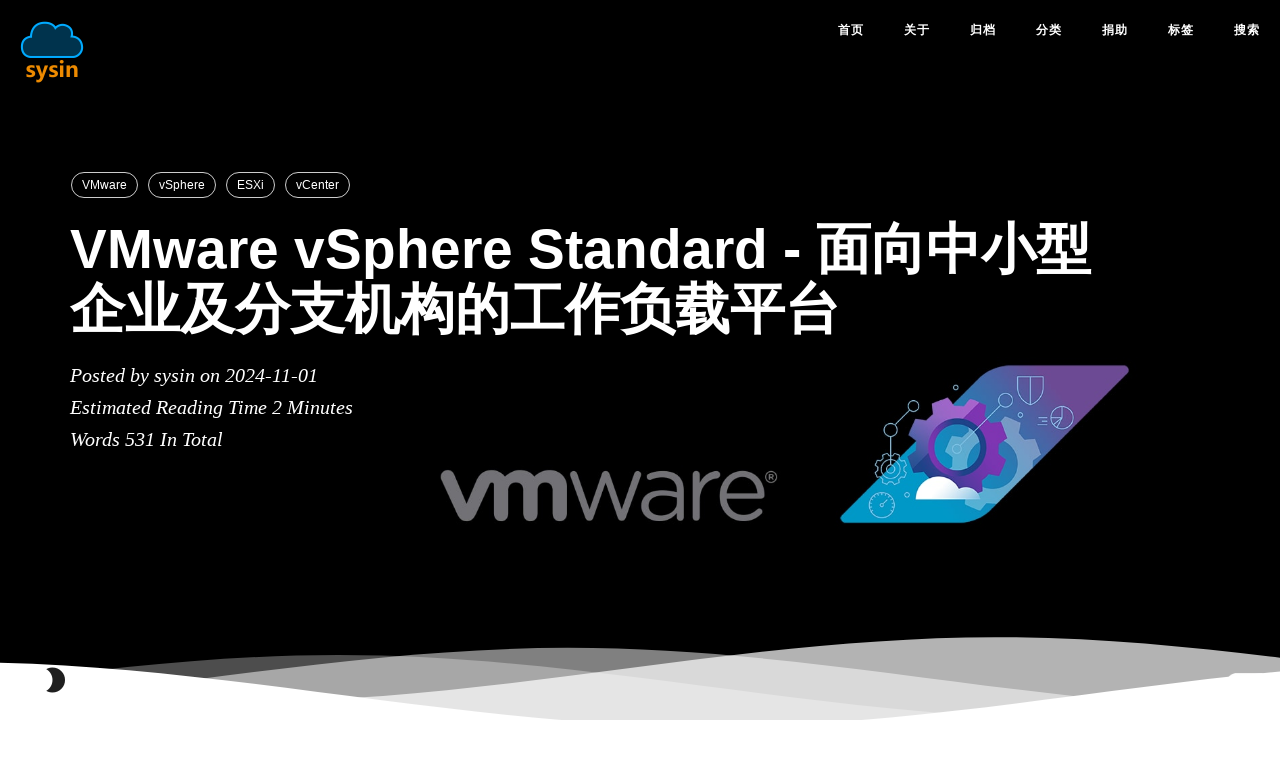

--- FILE ---
content_type: text/html; charset=utf-8
request_url: https://sysin.org/blog/vmware-vsphere-standard/
body_size: 13290
content:
<!DOCTYPE html>
<html lang="en">

<!-- Head tag (contains Google-Analytics、Baidu-Tongji)-->
<head>
  <!-- Google Analytics -->
  

  <!-- Baidu Tongji -->
  
    <script type="text/javascript">
      // Originial
      var _hmt = _hmt || [];
      (function () {
        var hm = document.createElement("script");
        hm.src = "https://hm.baidu.com/hm.js?2bb536d3dd0b9939875b1491d84cce9c";
        var s = document.getElementsByTagName("script")[0];
        s.parentNode.insertBefore(hm, s);
      })();
    </script>
  

  <!-- Baidu Push -->
  
    <script>
      (function () {
        var bp = document.createElement('script');
        var curProtocol = window.location.protocol.split(':')[0];
        if (curProtocol === 'https') {
          bp.src = 'https://zz.bdstatic.com/linksubmit/push.js';
        } else {
          bp.src = 'http://push.zhanzhang.baidu.com/push.js';
        }
        var s = document.getElementsByTagName("script")[0];
        s.parentNode.insertBefore(bp, s);
      })();
    </script>
  

  <meta charset="utf-8"/>
  <meta http-equiv="X-UA-Compatible" content="IE=edge"/>
  
  
  
  <meta name="bytedance-verification-code" content="ogpqLENT9c9pWmb2XWie"/>
  
  <meta name="viewport" content="width=device-width, initial-scale=1"/>
  <title> VMware vSphere Standard - 面向中小型企业及分支机构的工作负载平台 - sysin | SYStem INside | 软件与技术分享 </title>
  <meta name="description" content=" VMware vSphere Standard - 面向中小型企业及分支机构的工作负载平台 - sysin | SYStem INside | 软件与技术分享 "/>
  <meta name="keyword" content=" VMware vSphere Standard - 面向中小型企业及分支机构的工作负载平台 "/>
  <link rel="shortcut icon" href="/img/favicon.png"/>
  <link rel="apple-touch-icon" sizes="180x180" href="/apple-touch-icon.png"/>
  <link rel="manifest" href="/site.webmanifest"/>
  <!-- ga & ba script hoook -->
  <link rel="canonical" href="https://sysin.org/blog/vmware-vsphere-standard/">

  <!-- Place this tag in your head or just before your close body tag. -->
  <!-- <script async="async" defer="defer" src="https://buttons.github.io/buttons.js"></script> -->

  
    <!-- Bootstrap Core CSS -->
    <link rel="stylesheet" href="/css/bootstrap.min.css"/>

    <!-- Custom CSS -->
    <link rel="stylesheet" href="/css/beantech.min.css"/>

    <!-- Pygments Highlight CSS -->
    <link rel="stylesheet" href="/css/highlight.css"/>
    <link rel="stylesheet" href="/css/widget.css"/>
    <link rel="stylesheet" href="/css/rocket.css"/>
    <link rel="stylesheet" href="/css/signature.css"/>
    <link rel="stylesheet" href="/css/catalog.css"/>
    <link rel="stylesheet" href="/css/livemylife.css"/>

    
      <!-- wave start -->
      <link rel="stylesheet" href="/css/wave.css"/>
      <!-- wave end -->
    

    
      <!-- top start (article top hot config) -->
      <link rel="stylesheet" href="/css/top.css"/>
      <!-- top end -->
    

    
      <!-- reward start -->
      <link rel="stylesheet" href="/css/donate.css"/>
      <!-- reward end -->
    

    
      <!-- ThemeColor start -->
      <link rel="stylesheet" href="/css/scroll.css"/>
      <!-- ThemeColor end -->
    

    

    
      <!-- Search start -->
      <link rel="stylesheet" href="/css/search.css"/>
      <!-- Search end -->
    

    
      <!-- ThemeColor start -->
      <link rel="stylesheet" href="/css/themecolor.css"/>
      <!-- ThemeColor end -->
    

    
      <!-- waline start -->
      <script type="text/javascript" src="/js/waline.js"></script>
      <!-- <script type="text/javascript" src="https://unpkg.com/@waline/client@v2/dist/waline.js"></script> -->
      <link rel="stylesheet" href="/css/waline.css"/>
      <!-- <link rel="stylesheet" href="https://unpkg.com/@waline/client@v2/dist/waline.css"/> -->
      <!-- waline end -->
    

    

    

    
  

  <!-- Custom Fonts -->
  <!-- <link href="https://maxcdn.bootstrapcdn.com/font-awesome/4.3.0/css/font-awesome.min.css" rel="stylesheet" type="text/css"> -->
  <!-- Hux change font-awesome CDN to qiniu -->
  <!-- <link rel="stylesheet" href="https://cdn.staticfile.org/font-awesome/4.5.0/css/font-awesome.min.css" type="text/css"> -->
  <!-- GC change CDN to local: css/font-awesome.min.css & fonts/fontawesome-webfont.* 5 file-->
  <link rel="stylesheet" href="/css/font-awesome.min.css" type="text/css">
  <!-- ThemeColor Icon -->
  <!-- <link rel="stylesheet" href="https://fonts.googleapis.com/icon?family=Material+Icons" type="text/css"/> -->
  <link rel="stylesheet" href="/css/google-icon.css" type="text/css"/>

  <!-- Hux Delete, sad but pending in China <link href='http://fonts.googleapis.com/css?family=Lora:400,700,400italic,700italic' rel='stylesheet' type='text/css'> <link
  href='http://fonts.googleapis.com/css?family=Open+Sans:300italic,400italic,600italic,700italic,800italic,400,300,600,700,800' rel='stylesheet' type='text/ css'> -->

  <!-- HTML5 Shim and Respond.js IE8 support of HTML5 elements and media queries -->
  <!-- WARNING: Respond.js doesn't work if you view the page via file:// -->
  <!--[if lt IE 9]> <script src="https://oss.maxcdn.com/libs/html5shiv/3.7.0/html5shiv.js"></script> <script src="https://oss.maxcdn.com/libs/respond.js/1.4.2/respond.min.js"></script> <![endif]-->


<meta name="generator" content="Hexo 6.2.0"><link rel="alternate" href="/atom.xml" title="sysin" type="application/atom+xml">
<link rel="alternate" href="/feed.xml" title="sysin" type="application/rss+xml">
</head>


<!-- hack iOS CSS :active style -->

	<body ontouchstart="" class="body--light body--light">


		<!-- ThemeColor -->
		
		<!-- ThemeColor -->
<style type="text/css">
  .body--light {
    --light-mode: none;
    --dark-mode: block;
  }
  .body--dark {
    --light-mode: block;
    --dark-mode: none;
  }
  i.mdui-icon.material-icons.light-mode {
    display: var(--light-mode);
  }
  i.mdui-icon.material-icons.dark-mode {
    display: var(--dark-mode);
  }
</style>
<div class="toggle" onclick="document.body.classList.toggle('body--dark')">
  <i class="mdui-icon material-icons light-mode"></i>
  <i class="mdui-icon material-icons dark-mode"></i>
</div>
<script>
  //getCookieValue
  function getCookieValue(a) {
    var b = document.cookie.match('(^|[^;]+)\\s*' + a + '\\s*=\\s*([^;]+)');
    return b
      ? b.pop()
      : '';
  }
  let themeMode = 'light';
  if (getCookieValue('sb-color-mode') && (getCookieValue('sb-color-mode') !== themeMode)) {
    let dbody = document.body.classList;
    themeMode === 'dark' ? dbody.remove('body--dark') : dbody.add('body--dark');
  }

  //setCookieValue
  var toggleBtn = document.querySelector(".toggle");
  toggleBtn.addEventListener("click", function () {
    var e = document.body.classList.contains("body--dark");
    var cookieString = e
      ? "dark"
      : "light";
    var exp = new Date();
    exp.setTime(exp.getTime() + 3 * 24 * 60 * 60 * 1000); //3天过期
    document.cookie = "sb-color-mode=" + cookieString + ";expires=" + exp.toGMTString() + ";path=/";
  });
</script>

		

		<!-- Gitter -->
		

		<!-- Navigation (contains search)-->
		<!-- Navigation -->
<nav class="navbar navbar-default navbar-custom navbar-fixed-top">
  <div class="container-fluid">
    <!-- Brand and toggle get grouped for better mobile display -->
    <div class="navbar-header page-scroll">
      <button type="button" class="navbar-toggle">
        <span class="sr-only">Toggle navigation</span>
        <span class="icon-bar"></span>
        <span class="icon-bar"></span>
        <span class="icon-bar"></span>
      </button>
      <a class="navbar-brand" href="/" ><img src="/img/logo.png" width="64" alt="sysin" height="64" border="0" style="vertical-align:middle"></a>
      <!-- <a class="navbar-brand" href="/">sysin</a> -->
    </div>

    <!-- Collect the nav links, forms, and other content for toggling -->
    <!-- Known Issue, found by Hux: <nav>'s height woule be hold on by its content. so, when navbar scale out, the <nav> will cover tags. also mask any touch event of tags, unfortunately. -->
    <div id="huxblog_navbar">
      <div class="navbar-collapse">
        <ul class="nav navbar-nav navbar-right">
          <li>
            <a href="/">首页</a>
          </li>

          
          
          
          
          <li>
            <a href="/about/">
              
              关于
              
              
            </a>
          </li>
          
          
          
          <li>
            <a href="/archive/">
              
              归档
              
              
            </a>
          </li>
          
          
          
          <li>
            <a href="/categories/">
              
              分类
              
              
            </a>
          </li>
          
          
          
          <li>
            <a href="/donate/">
              
              捐助
              
              
            </a>
          </li>
          
          
          
          <li>
            <a href="/tags/">
              
              标签
              
              
            </a>
          </li>
          
          

          
          <li>
            <a class="popup-trigger">
              <span class="search-icon"></span>搜索</a>
          </li>
          

          <!-- LangSelect -->
          
        </ul>
      </div>
    </div>
    <!-- /.navbar-collapse -->
  </div>
  <!-- /.container -->
</nav>
<!-- progress -->
<div id="progress">
  <div class="line" style="width: 0%;"></div>
</div>

<script>
  // Drop Bootstarp low-performance Navbar Use customize navbar with high-quality material design animation in high-perf jank-free CSS3 implementation
  var $body = document.body;
  var $toggle = document.querySelector('.navbar-toggle');
  var $navbar = document.querySelector('#huxblog_navbar');
  var $collapse = document.querySelector('.navbar-collapse');

  $toggle.addEventListener('click', handleMagic)

  function handleMagic(e) {
    if ($navbar.className.indexOf('in') > 0) {
      // CLOSE
      $navbar.className = " ";
      // wait until animation end.
      setTimeout(function() {
        // prevent frequently toggle
        if ($navbar.className.indexOf('in') < 0) {
          $collapse.style.height = "0px"
        }
      }, 400)
    } else {
      // OPEN
      $collapse.style.height = "auto"
      $navbar.className += " in";
    }
  }
</script>


		<!-- Post Header (contains intro-header、signature、wordcount、busuanzi、waveoverlay) -->
		<!-- Modified by Yu-Hsuan Yen -->
<!-- Post Header -->

  <style type="text/css">
    .body--light {
      /* intro-header */
      --intro-header-background-image-url-home: url('/img/header_img/home.jpg');
      --intro-header-background-image-url-post: url('/img/article_header/article_header_v.jpg');
      --intro-header-background-image-url-page: url('//img/article_header/article_header_v.jpg');
    }
    .body--dark {
      --intro-header-background-image-url-home: linear-gradient(rgba(0, 0, 0, 0.1), rgba(0, 0, 0, 0.2)), url('/img/header_img/home.jpg');
      --intro-header-background-image-url-post: linear-gradient(rgba(0, 0, 0, 0.1), rgba(0, 0, 0, 0.2)), url('/img/article_header/article_header_v.jpg');
      --intro-header-background-image-url-page: linear-gradient(rgba(0, 0, 0, 0.1), rgba(0, 0, 0, 0.2)), url('//img/article_header/article_header_v.jpg');
    }

    header.intro-header {
       /*post*/
        background-image: var(--intro-header-background-image-url-post);
        /* background-image: url('/img/article_header/article_header_v.jpg'); */
      
    }

    
  </style>





<header class="intro-header">
  <!-- Signature -->
  <div id="signature">
    <div class="container">
      <div class="row">
        <div class="col-lg-11 col-lg-offset-0 col-md-10 col-md-offset-1">
          
          <div class="post-heading">
            <div class="tags">
              
              <a class="tag" href="/tags/#VMware" title="VMware">VMware</a>
              
              <a class="tag" href="/tags/#vSphere" title="vSphere">vSphere</a>
              
              <a class="tag" href="/tags/#ESXi" title="ESXi">ESXi</a>
              
              <a class="tag" href="/tags/#vCenter" title="vCenter">vCenter</a>
              
            </div>
            <h1>VMware vSphere Standard - 面向中小型企业及分支机构的工作负载平台</h1>
            <h2 class="subheading"></h2>
            <span class="meta">
              Posted by sysin on
              2024-11-01
            </span>


            
            <!-- WordCount start -->
            <div class="blank_box"></div>
            <span class="meta">
              Estimated Reading Time <span class="post-count">2</span> Minutes
            </span>
            <div class="blank_box"></div>
            <span class="meta">
              Words <span class="post-count">531</span> In Total
            </span>
            <div class="blank_box"></div>
            <!-- WordCount end -->
            
            


          </div>
          
        </div>
      </div>
    </div>
  </div>

  
  <!-- waveoverlay start -->
  <div class="preview-overlay">
    <svg class="preview-waves" xmlns="http://www.w3.org/2000/svg" xmlns:xlink="http://www.w3.org/1999/xlink" viewBox="0 24 150 28" preserveAspectRatio="none" shape-rendering="auto">
      <defs>
        <path id="gentle-wave" d="M-160 44c30 0 58-18 88-18s 58 18 88 18 58-18 88-18 58 18 88 18 v44h-352z"></path>
      </defs>
      <g class="preview-parallax">
        <use xlink:href="#gentle-wave" x="48" y="0" fill=var(--gentle-wave1)></use>
        <use xlink:href="#gentle-wave" x="48" y="3" fill=var(--gentle-wave2)></use>
        <use xlink:href="#gentle-wave" x="48" y="5" fill=var(--gentle-wave3)></use>
        <use xlink:href="#gentle-wave" x="48" y="7" fill=var(--gentle-wave)></use>
      </g>
    </svg>
  </div>
  <!-- waveoverlay end -->
  

</header>



		<!-- Main Content (Post contains
	Pager、
	tip、
	socialshare、
	gitalk、gitment、disqus-comment、
	Catalog、
	Sidebar、
	Featured-Tags、
	Friends Blog、
	anchorjs、
	) -->
		<!-- Modify by Yu-Hsuan Yen -->
<!-- Post Content -->
<article>
  <div class="container">
    <div class="row">
      <!-- Post Container -->
      <div class="col-lg-10 col-lg-offset-0 col-md-10 col-md-offset-1 post-container">

        <!-- pageview_count start -->
        
        <div style="color:gray" align="left">
        更新日期：Fri Nov 01 2024 09:05:40 GMT+0800，阅读量: <span class="waline-pageview-count" />
        <script type="module">
          import { pageviewCount } from '/js/pageview.mjs';
          pageviewCount({
            serverURL: 'https://discuss.sysin.org',
            path: window.location.pathname,
            // 可选的，用于自定选择器，默认为 `'.waline-pageview-count'`
            // selector: 'waline-pageview-count',
            // 可选的，是否在获取时增加访问量，默认为 `true`
            // update: true,
          });
        </script>
        </div>
        
        <!-- pageview_count end -->

        <!-- toppromotion start -->
        
        <!-- toppromotion end -->

        <p>请访问原文链接：<a href="/blog/vmware-vsphere-standard/" title="VMware vSphere Standard - 面向中小型企业及分支机构的工作负载平台">VMware vSphere Standard - 面向中小型企业及分支机构的工作负载平台</a> 查看最新版。原创作品，转载请保留出处。</p>
<p>作者主页：<a href="https://sysin.org">sysin.org</a></p>
<hr>
<p><img src="/blog/vmware/vmware-logo-grey-broadcom.png" alt="VMware by Broadcom"></p>
<p>VMware by Broadcom 产品组合：</p>
<ul>
<li>
<a href="/blog/vmware-cloud-foundation/" title="VMware Cloud Foundation (VCF) - 多云全栈基础架构组合解决方案">VMware Cloud Foundation (VCF) - 多云全栈基础架构组合解决方案</a>
</li>
<li>
<a href="/blog/vmware-vsphere-foundation/" title="VMware vSphere Foundation (VVF) - 企业级工作负载平台组合解决方案">VMware vSphere Foundation (VVF) - 企业级工作负载平台组合解决方案</a>
</li>
<li>
<a href="/blog/vmware-vsphere-enterprise-plus/" title="VMware vSphere Enterprise Plus - 领先的企业工作负载平台">VMware vSphere Enterprise Plus - 领先的企业工作负载平台</a>
</li>
<li>
<a href="/blog/vmware-vsphere-standard/" title="VMware vSphere Standard - 面向中小型企业及分支机构的工作负载平台">VMware vSphere Standard - 面向中小型企业及分支机构的工作负载平台</a>
</li>
<li>
<p><s><a href="/blog/vmware-vsphere-essentials-plus-kit/" title="VMware vSphere Essentials Plus Kit (VVEP) - 面向小型企业的工作负载平台">VMware vSphere Essentials Plus Kit (VVEP) - 面向小型企业的工作负载平台</a></s> (2024 年 11 月 取消)</p>
</li>
</ul>
<h2 id="产品简介-18">产品简介</h2>
<p>Broadcom VMware 精简和简化其产品组合以及从永久许可到订阅模式。VMware Cloud Foundation 和 VMware vSphere Foundation 现在是其两个核心新产品，仅作为订阅软件提供 (sysin)。还提供可选的高级附加组件，可与这些解决方案一起使用。</p>
<p>由于产品组合简化，<strong>许多 VMware 软件解决方案将仅作为 VMware Cloud Foundation (VCF) 或 VMware vSphere Foundation (VVF) 的一部分提供。它们不能作为独立的单点解决方案购买</strong> 。</p>
<p>2024 年 11 月更新，现在将 VMware vSphere Foundation 中包含的 vSAN 容量增加 2.5 倍，每个内核达到 250 GiB。为了完善产品组合，对于专注于计算虚拟化的客户，现在将提供两个选项，即 <strong>VMware vSphere Enterprise Plus</strong> 和 <strong>VMware vSphere Standard</strong>。这意味着之前的 vSphere Essentials Plus Kit 将不存在。</p>
<p>参看：<a href="/blog/vmware-cloud-foundation/" title="VMware Cloud Foundation (VCF) - 多云全栈基础架构组合解决方案">VMware Cloud Foundation (VCF) - 多云全栈基础架构组合解决方案</a></p>
<h2 id="解决方案组件及下载-3">解决方案组件及下载</h2>
<p><img src="vmware-vsphere-standard-diagram.png" alt="VMware vSphere Standard"></p>
<p><strong>Products &amp; Support Services includes:</strong></p>
<ul>
<li>vSphere Standard：<a href="/blog/vmware-vsphere-8-u3/" title="VMware vSphere 8.0 Update 3h 下载 - 企业级工作负载平台">VMware vSphere 8.0 Update 3h 下载 - 企业级工作负载平台</a>
<ul>
<li>vCenter Server Standard：<a href="/blog/vmware-vcenter-8-u3/" title="VMware vCenter Server 8.0U3h 发布 - 集中管理 vSphere 环境">VMware vCenter Server 8.0U3h 发布 - 集中管理 vSphere 环境</a></li>
<li>vSphere ESXi：<a href="/blog/vmware-esxi-8-u3/" title="VMware ESXi 8.0U3h 发布 - 领先的裸机 Hypervisor">VMware ESXi 8.0U3h 发布 - 领先的裸机 Hypervisor</a></li>
</ul>
</li>
<li>Production Support Service</li>
</ul>
<p><strong>Available Add-Ons for purchase for VSS:</strong></p>
<ul>
<li>VMware Cloud Disaster Recovery (VCDR) (SaaS-only)
<ul>
<li><em>Sold as protected TiB and Per Protected VM</em></li>
</ul>
</li>
<li>VMware Ransomware Recovery (RWR) (SaaS-only)
<ul>
<li><em>Sold as Per Protected VM</em></li>
</ul>
</li>
<li>VMware Site Recovery (SRM)：<a href="/blog/vmware-srm-9/" title="VMware Site Recovery Manager (SRM) 9.0 - 数据中心灾难恢复 (DR)">VMware Site Recovery Manager (SRM) 9.0 - 数据中心灾难恢复 (DR)</a>
<ul>
<li><em>Sold as pack of 25 VMs</em></li>
</ul>
</li>
</ul>
<p>更多：<a href="/blog/vmware/" title="VMware 产品下载汇总">VMware 产品下载汇总</a></p>


        <hr>
          <!-- comment_tips start -->
          
            <!-- comment_tips end -->

        <div align="center">
          <a href="/donate/">捐助本站 ❤️ Donate</a>
        </div>

        <!-- promotion start -->
        
          <div align="center">
            <p>
              <a href="https://cloud.tencent.com/act/cps/redirect?redirect=2446&cps_key=78f957e545ecb2e5e2720d6ccf030209&from=console" target="_blank"><img src="/img/banner-qcloud.webp?v20230203" style="cursor:pointer;" alt="点击访问官方网站" /></a>
            </p>
          </div>
          <hr>
          
          <!-- promotion end -->

        <!-- Pager -->
        <ul class="pager">
          
          <li class="previous">
            <a href="/blog/vmware-vsphere-enterprise-plus/" data-toggle="tooltip" data-placement="top" title="VMware vSphere Enterprise Plus - 领先的企业工作负载平台">&larr; Previous Post</a>
          </li>
          
          
          <li class="next">
            <a href="/blog/vmware-vsphere-foundation/" data-toggle="tooltip" data-placement="top" title="VMware vSphere Foundation (VVF) - 企业级工作负载平台组合解决方案">Next Post &rarr;</a>
          </li>
          
        </ul>

        
        <!-- tip start -->
        <!-- tip -->
<!-- tip start -->
<div class="tip">
  <p>
    
      文章用于推荐和分享优秀的软件产品及其相关技术，所有软件默认提供官方原版（免费版或试用版），免费分享。对于部分产品笔者加入了自己的理解和分析，方便学习和研究使用。任何内容若侵犯了您的版权，请联系作者删除。如果您喜欢这篇文章或者觉得它对您有所帮助，或者发现有不当之处，欢迎您发表评论，也欢迎您分享这个网站，或者赞赏一下作者，谢谢！
    
  </p>
</div>
<!-- tip end -->

        <!-- tip end -->
        

        
          <!-- reward Srtart -->
          <!--赞赏-->

    <div class="reward">
        <div class="reward-button">赞 <span class="reward-code">
            <span class="alipay-code"> <img class="alipay-img" src="/img/alipay-s-68.webp"><b>支付宝赞赏</b></span>
            <span class="wechat-code"> <img class="wechat-img" src="/img/wechatpay-s-68.webp"><b>微信赞赏</b> </span>
            </span></div>
        <p class="reward-notice">赞赏一下</p>
    </div>

<!--赞赏end-->
          <!-- reward End -->
        

        
        <!-- Sharing Srtart -->
        <!-- Social Social Share Post -->
<!-- sites: ['weibo', 'qq', 'wechat', 'douban', 'qzone', 'linkedin', 'facebook', 'twitter', 'google'] -->
<!-- Docs:https://github.com/overtrue/share.js -->
<div class="social-share" data-disabled="douban" data-wechat-qrcode-helper="" data-mobile-sites="weibo,wechat,qq,qzone,linkedin" align="center">
</div>

<!-- css & js -->
<!-- <link rel="stylesheet" href="https://cdnjs.cloudflare.com/ajax/libs/social-share.js/1.0.16/css/share.min.css"> -->
<!-- <script defer="defer" async="true" src="https://cdnjs.cloudflare.com/ajax/libs/social-share.js/1.0.16/js/social-share.min.js"></script> -->
<link rel="stylesheet" href="/css/share.min.css">
<script defer="defer" async="true" src="/js/social-share.min.js"></script>

        <!-- Sharing End -->
        <hr>
        

        <!-- comments start -->
        <!-- 默认 comments: true -->
        <!-- 关闭 comments: false -->
        
        <!-- 0. waline comment (by sysin.org)-->

  <!-- waline Srtart -->
  <div style="color:gray" align="center">
    <span>☑️ 评论恢复，欢迎留言❗️</br>敬请注册！点击 “登录” - “<font color="blue">用户注册</font>”（已知不支持 21.cn/189.cn 邮箱）。<font color="red">请勿使用联合登录（已关闭）</font>。</span>
  </div>
  <div id="waline" style="all: unset; /* max-width: 100%; margin: 0 auto; */"></div>
  <style>
    :root {
      /* 字体大小 */
      --waline-font-size: 1.75rem;
      /* 头像大小 */
      --waline-avatar-size: 5.25rem;
      /* 评论状态按钮高亮色 */
      --waline-disable-bgcolor: #abe2fc;
    }
    .wl-login-nick {
      /* 昵称字体大小 */
      font-size:.05em;
    }
    /* 你需要把 `https://img.t.sinajs.cn` 换成自己的 CDN */
    .wl-content img[src^="https://unpkg.com/@waline/"] {
      width: 1.25em;
      margin: 0.25em;
      vertical-align: middle;
    }
  </style>
  <script type="text/javascript">
      Waline.init({
        el: '#waline',
        serverURL: 'https://discuss.sysin.org',
        login: 'force',
        wordLimit: [3, 300],
        pageSize: 10,
        imageUploader: false,
        search: false,
        reaction: false,
        copyright: false,
        // pageview: true,
        // path: '/blog/vmware-vsphere-standard/',
        emoji: false,
        locale: {
          admin: '作者',
          placeholder: '欢迎留言！请使用邮箱注册，注册仅需提供有效邮件地址，无需其他个人信息，谢谢。',
          level0: '777',
          level1: '755',
          level2: '644',
          level3: '600',
          level4: '400',
          level5: '000',
        },
      });
  </script>
  <!-- <div style="color:gray" align="right">
    Pageviews: <span class="waline-pageview-count" /"></span>
  </div> -->
  <!-- waline End -->
  

    <!-- 0. valine comment (by sysin.org)-->
    

        <!-- 1. gitalk comment -->
        

                  <!-- 2. gitment comment -->
                  

                      <!-- 3. disqus comment -->
                      
        <hr>
        
        <!-- comments end -->

      </div>

      <!-- Catalog: Tabe of Content -->
      <!-- Table of Contents -->

  <!-- Don not display number -->
  
    <style>
      span.toc-nav-number{
        display: none
      }
    </style>
  
  <!-- Don not display number -->
    
      <aside id="sidebar">
        <div id="toc" class="toc-article">
        <strong class="toc-title">目录</strong>
        
          <ol class="toc-nav"><li class="toc-nav-item toc-nav-level-2"><a class="toc-nav-link" href="#%E4%BA%A7%E5%93%81%E7%AE%80%E4%BB%8B-18"><span class="toc-nav-number">1.</span> <span class="toc-nav-text">产品简介</span></a></li><li class="toc-nav-item toc-nav-level-2"><a class="toc-nav-link" href="#%E8%A7%A3%E5%86%B3%E6%96%B9%E6%A1%88%E7%BB%84%E4%BB%B6%E5%8F%8A%E4%B8%8B%E8%BD%BD-3"><span class="toc-nav-number">2.</span> <span class="toc-nav-text">解决方案组件及下载</span></a></li></ol>
        
        </div>
      </aside>
    



      <!-- Post Domain Container -->
      <div class="col-lg-10 col-lg-offset-0 col-md-10 col-md-offset-1 sidebar-container">

        <!-- Featured Tags -->
        
        <section>
          <!-- no hr -->
          <h5>
            <a href="/tags/">特色标签</a>
          </h5>
          <div class="tags">
            
            <a class="tag" href="/tags/#VMware" title="VMware">VMware</a>
            
            <a class="tag" href="/tags/#vSphere" title="vSphere">vSphere</a>
            
            <a class="tag" href="/tags/#ESXi" title="ESXi">ESXi</a>
            
            <a class="tag" href="/tags/#vCenter" title="vCenter">vCenter</a>
            
          </div>
        </section>
        

        <!-- Friends Blog -->
        
        <hr>
        <h5>网站链接</h5>
        <ul class="list-inline">

          
          <li>
            <a href="https://curl.qcloud.com/IQz7k8Kc" target="_blank">腾讯云限时秒杀</a>
          </li>
          
          <li>
            <a href="https://www.aliyun.com/minisite/goods?userCode=ne0pli3k" target="_blank">阿里云优惠活动</a>
          </li>
          
        </ul>
        
      </div>
    </div>
  </div>
</article>



<!-- anchorjs start -->
<!-- async load function -->
<!-- anchor-js, Doc:http://bryanbraun.github.io/anchorjs/ -->
<script type="text/javascript">
  // async load function
  function async (u, c) {
    var d = document,
      t = 'script',
      o = d.createElement(t),
      s = d.getElementsByTagName(t)[0];
    o.src = u;
    if (c) {
      o.addEventListener('load', function(e) {
        c(null, e);
      }, false);
    }
    s.parentNode.insertBefore(o, s);
  };
</script>
<script type="text/javascript">
  //anchor-js, Doc:http://bryanbraun.github.io/anchorjs/
  async ("/js/anchor.min.js", function() {
    anchors.options = {
      visible: 'hover',
      placement: 'left',
      // icon: 'ℬ'
      icon: '❡'
    };
    anchors.add().remove('.intro-header h1').remove('.subheading').remove('.sidebar-container h5');
  });
</script>
<style>
  /* place left on bigger screen */
  @media all and (min-width: 800px) {
    .anchorjs-link {
      position: absolute;
      left: -0.75em;
      font-size: 1.1em;
      margin-top: -0.1em;
    }
  }
</style>

<!-- anchorjs end -->



		<!-- Footer (contains ThemeColor、viewer) -->
		<!-- Footer -->
<footer>
  <div class="container">
    <div class="row">
      <div class="col-lg-11 col-lg-offset-0 col-md-10 col-md-offset-1">
        <ul class="list-inline text-center">
          
            <li>
              <a href="/feed.xml">
                <span class="fa-stack fa-lg">
                  <i class="fa fa-circle fa-stack-2x"></i>
                  <i class="fa fa-rss fa-stack-1x fa-inverse"></i>
                </span>
              </a>
            </li>
          

          

          

          

          

          

          

          
            <li>
              <a target="_blank" href="https://www.cnblogs.com/sysin">
                <span class="fa-stack fa-lg">
                  <i class="fa fa-circle fa-stack-2x"></i>
                  <i class="fa fa-stack-1x fa-inverse">博</i>
                </span>
              </a>
            </li>
          

          
            <li>
              <a target="_blank" href="https://www.zhihu.com/people/sysinside">
                <span class="fa-stack fa-lg">
                  <i class="fa fa-circle fa-stack-2x"></i>
                  <i class="fa fa-stack-1x fa-inverse">知</i>
                </span>
              </a>
            </li>
          

          

        </ul>
        <p class="copyright text-muted">
          Copyright &copy; sysin 2026
          <br>
          Build with <a href="https://nodejs.org/" target=_blank>Node.js</a>
          <span style="display: inline-block; margin: 0 5px;">
              <i class="fa fa-heart"></i>
          </span>
          Powered by <a href="https://github.com/" target=_blank><img border="0" src="/img/github.png"></a>
          <br>
          
      </p>
      </div>
    </div>
  </div>
</footer>

<a id="rocket" href="#top" class=""></a>


  <!-- jQuery -->
  <script type="text/javascript" src="/js/jquery.min.js"></script>
  <!-- Bootstrap Core JavaScript -->
  <script type="text/javascript" src="/js/bootstrap.min.js"></script>
  <!-- Custom Theme JavaScript -->
  <script type="text/javascript" src="/js/hux-blog.min.js"></script>
  <!-- catalog -->
  <script async="true" type="text/javascript" src="/js/catalog.js"></script>
  <!-- totop(rocket) -->
  <script async="true" type="text/javascript" src="/js/totop.js"></script>

  

  
    <!-- Scroll start -->
    <script async="async" type="text/javascript" src="/js/scroll.js"></script>
    <!-- Scroll end -->
  

  

  

  
    <!-- ribbon -->
    <script type="text/javascript" src="/js/ribbonDynamic.js"></script>
  

  







<script>
  // async load function
  function async (u, c) {
    var d = document,
      t = 'script',
      o = d.createElement(t),
      s = d.getElementsByTagName(t)[0];
    o.src = u;
    if (c) {
      o.addEventListener('load', function (e) {
        c(null, e);
      }, false);
    }
    s.parentNode.insertBefore(o, s);
  }

  // fastClick.js
  //GC change fastclick.min.js to local and rename to fc.min.js, because AdBlock Plus
  //https://cdn.bootcss.com/fastclick/1.0.6/fastclick.min.js
  //https://cdn.staticfile.org/fastclick/1.0.6/fastclick.min.js
  async ("/js/fc.min.js", function () {
    var $nav = document.querySelector("nav");
    if ($nav)
      FastClick.attach($nav);
    }
  )
</script>

<!-- Because of the native support for backtick-style fenced code blocks right within the Markdown is landed in Github Pages, From V1.6, There is no need for Highlight.js, so Huxblog drops it officially. -
https://github.com/blog/2100-github-pages-now-faster-and-simpler-with-jekyll-3-0 - https://help.github.com/articles/creating-and-highlighting-code-blocks/ -->
<!-- <script> async ("http://cdn.bootcss.com/highlight.js/8.6/highlight.min.js", function () { hljs.initHighlightingOnLoad(); }) </script> <link href="http://cdn.bootcss.com/highlight.js/8.6/styles/github.min.css" rel="stylesheet"> -->

<!-- jquery.tagcloud.js -->
<!-- <script> // only load tagcloud.js in tag.html if ($('#tag_cloud').length !== 0) { async ("https://sysin.org/js/jquery.tagcloud.js", function () { $.fn.tagcloud.defaults = { // size: { start: 1, end: 1, unit: 'em' }, color: {
start: '#bbbbee', end: '#0085a1' } }; $('#tag_cloud a').tagcloud(); }) } </script> -->


		<!-- Search -->
		
		<div class="popup search-popup local-search-popup">
  <span class="popup-btn-close">
    ESC
  </span>
  <div class="container">
    <div class="row">
      <div class="col-lg-9 col-lg-offset-1 col-md-10 col-md-offset-1 local-search-content">

        <div class="local-search-header clearfix">

          <div class="local-search-input-wrapper">
            <span class="search-icon">
              <i class="fa fa-search fa-lg" style="margin: 25px 10px 25px 20px;"></i>
            </span>
            <input autocomplete="off" placeholder="搜索..." type="text" id="local-search-input">
          </div>
        </div>
        <div id="local-search-result"></div>
      </div>
    </div>
  </div>
</div>


  
    <script src="/js/ziploader.js"></script>
  
  <script>
    // Popup Window;
    var isfetched = false;
    var isXml = true;
    // Search DB path;
    var search_path = "search.json";
    if (search_path.length === 0) {
      search_path = "search.xml";
    } else if (/json$/i.test(search_path)) {
      isXml = false;
    }
    // monitor main search box;
    var onPopupClose = function (e) {
      $('.popup').fadeOut(300);
      $('#local-search-input').val('');
      $('.search-result-list').remove();
      $('#no-result').remove();
      $('body').css('overflow', '');
    }

    function proceedsearch() {
      $('.popup').fadeIn(300);
      var $localSearchInput = $('#local-search-input');
      $localSearchInput.attr("autocapitalize", "none");
      $localSearchInput.attr("autocorrect", "off");
      $localSearchInput.focus();
    }
    // get search zip version
    $.get('/searchVersion.json?t=' + (+new Date()), function (res) {
      if (localStorage.getItem('searchVersion') !== res) {
        localStorage.setItem('searchVersion', res);
        initSearchJson();
      }
    });

    function initSearchJson() {
      initLoad(['/search.flv'], {
        loadOptions: {
          success: function (obj) {
            localStorage.setItem('searchJson', obj['search.json'])
          },
          error: function (e) {
            return console.log(e)
          }
        },
        returnOptions: {
          'json': TYPE_TEXT
        },
        mimeOptions: {
          'json': 'application/json'
        }
      })
    }
    // search function;
    var searchFunc = function (search_id, content_id) {
      'use strict';
      isfetched = true;
      var datas = JSON.parse(localStorage.getItem('searchJson'));
      // console.log(search_id)
      var input = document.getElementById(search_id);
      var resultContent = document.getElementById(content_id);
      var inputEventFunction = function () {
        var searchText = input.value.trim().toLowerCase();
        var keywords = searchText.split(/[\s\-]+/);
        if (keywords.length > 1) {
          keywords.push(searchText);
        }
        var resultItems = [];
        if (searchText.length > 0) {
          // perform local searching
          datas.forEach(function (data) {
            var isMatch = false;
            var hitCount = 0;
            var searchTextCount = 0;
            var title = data.title
              ? data.title.trim()
              : '';
            var titleInLowerCase = title.toLowerCase();
            var content = data.content
              ? data.content.trim().replace(/<[^>]+>/g, "")
              : '';
            var contentInLowerCase = content.toLowerCase();
            var articleUrl = decodeURIComponent(data.url);

            var date = data.date;
            var dateTime = date.replace(/T/, " ").replace(/.000Z/, "");
            var imgUrl = data.header_img;
            


            var indexOfTitle = [];
            var indexOfContent = [];
            // only match articles with not empty titles
            keywords.forEach(function (keyword) {
              function getIndexByWord(word, text, caseSensitive) {
                var wordLen = word.length;
                if (wordLen === 0) {
                  return [];
                }
                var startPosition = 0,
                  position = [],
                  index = [];
                if (!caseSensitive) {
                  text = text.toLowerCase();
                  word = word.toLowerCase();
                }
                while ((position = text.indexOf(word, startPosition)) > -1) {
                  index.push({position: position, word: word});
                  startPosition = position + wordLen;
                }
                return index;
              }
              indexOfTitle = indexOfTitle.concat(getIndexByWord(keyword, titleInLowerCase, false));
              indexOfContent = indexOfContent.concat(getIndexByWord(keyword, contentInLowerCase, false));
            });
            if (indexOfTitle.length > 0 || indexOfContent.length > 0) {
              isMatch = true;
              hitCount = indexOfTitle.length + indexOfContent.length;
            }
            // show search results
            if (isMatch) {
              // sort index by position of keyword
              [indexOfTitle, indexOfContent].forEach(function (index) {
                index.sort(function (itemLeft, itemRight) {
                  if (itemRight.position !== itemLeft.position) {
                    return itemRight.position - itemLeft.position;
                  } else {
                    return itemLeft.word.length - itemRight.word.length;
                  }
                });
              });
              // merge hits into slices
              function mergeIntoSlice(text, start, end, index) {
                var item = index[index.length - 1];
                var position = item.position;
                var word = item.word;
                var hits = [];
                var searchTextCountInSlice = 0;
                while (position + word.length <= end && index.length != 0) {
                  if (word === searchText) {
                    searchTextCountInSlice++;
                  }
                  hits.push({position: position, length: word.length});
                  var wordEnd = position + word.length;
                  // move to next position of hit
                  index.pop();
                  while (index.length != 0) {
                    item = index[index.length - 1];
                    position = item.position;
                    word = item.word;
                    if (wordEnd > position) {
                      index.pop();
                    } else {
                      break;
                    }
                  }
                }
                searchTextCount += searchTextCountInSlice;
                return {hits: hits, start: start, end: end, searchTextCount: searchTextCountInSlice};
              }
              var slicesOfTitle = [];
              if (indexOfTitle.length != 0) {
                slicesOfTitle.push(mergeIntoSlice(title, 0, title.length, indexOfTitle));
              }
              var slicesOfContent = [];
              while (indexOfContent.length != 0) {
                var item = indexOfContent[indexOfContent.length - 1];
                var position = item.position;
                var word = item.word;
                // cut out 100 characters
                var start = position - 20;
                var end = position + 80;
                if (start < 0) {
                  start = 0;
                }
                if (end < position + word.length) {
                  end = position + word.length;
                }
                if (end > content.length) {
                  end = content.length;
                }
                slicesOfContent.push(mergeIntoSlice(content, start, end, indexOfContent));
              }
              // sort slices in content by search text's count and hits' count
              slicesOfContent.sort(function (sliceLeft, sliceRight) {
                if (sliceLeft.searchTextCount !== sliceRight.searchTextCount) {
                  return sliceRight.searchTextCount - sliceLeft.searchTextCount;
                } else if (sliceLeft.hits.length !== sliceRight.hits.length) {
                  return sliceRight.hits.length - sliceLeft.hits.length;
                } else {
                  return sliceLeft.start - sliceRight.start;
                }
              });
              // select top N slices in content
              var upperBound = parseInt('1');
              if (upperBound >= 0) {
                slicesOfContent = slicesOfContent.slice(0, upperBound);
              }
              // highlight title and content
              function highlightKeyword(text, slice) {
                var result = '';
                var prevEnd = slice.start;
                slice.hits.forEach(function (hit) {
                  result += text.substring(prevEnd, hit.position);
                  var end = hit.position + hit.length;
                  result += '<b class="search-keyword">' + text.substring(hit.position, end) + '</b>';
                  prevEnd = end;
                });
                result += text.substring(prevEnd, slice.end);
                return result;
              }
              var resultItem = '';

              // if (slicesOfTitle.length != 0) {   resultItem += "<li><a target='_blank' href='" + articleUrl + "' class='search-result-title'>" + highlightKeyword(title, slicesOfTitle[0]) + "</a>"; } else {   resultItem += "<li><a target='_blank' href='" +
              // articleUrl + "' class='search-result-title'>" + title + "</a>"; } slicesOfContent.forEach(function (slice) {   resultItem += "<a target='_blank' href='" + articleUrl + "'><p class=\"search-result\">" + highlightKeyword(content, slice) +
              // "...</p></a>"; }); resultItem += "</li>";

              if (slicesOfTitle.length != 0) {
                resultItem += "<a target='_blank' href='" + articleUrl + "' class='search-result'><div class='search-result-left'><div class='search-result-title'>" + highlightKeyword(title, slicesOfTitle[0]) + "</div><time class='search-result-date'>" + dateTime + "</time>";
              } else {
                resultItem += "<a target='_blank' href='" + articleUrl + "' class='search-result'><div class='search-result-left'><div class='search-result-title'>" + title + "</div><time class='search-result-date'>" + dateTime + "</time>";
              }
              slicesOfContent.forEach(function (slice) {
                resultItem += "<p class=\"search-result-content\">" + highlightKeyword(content, slice) + "...</p>";
              });
              resultItem += "</div><div class='search-result-right'><img class='media-image' src='" + imgUrl + "' width='64px' height='48px'></img></div></a>";

              resultItems.push({item: resultItem, searchTextCount: searchTextCount, hitCount: hitCount, id: resultItems.length});
            }
          })
        };

        if (keywords.length === 1 && keywords[0] === "") {
          resultContent.innerHTML = '<div id="no-result"></div>'
        } else if (resultItems.length === 0) {
          resultContent.innerHTML = '<div id="no-result"></div>'
        } else {
          resultItems.sort(function (resultLeft, resultRight) {
            if (resultLeft.searchTextCount !== resultRight.searchTextCount) {
              return resultRight.searchTextCount - resultLeft.searchTextCount;
            } else if (resultLeft.hitCount !== resultRight.hitCount) {
              return resultRight.hitCount - resultLeft.hitCount;
            } else {
              return resultRight.id - resultLeft.id;
            }
          });
          var searchResultList = '<div class=\"search-result-list\">';
          resultItems.forEach(function (result) {
            searchResultList += result.item;
          })
          searchResultList += "</div>";
          resultContent.innerHTML = searchResultList;
        }
      }
      if ('auto' === 'auto') {
        input.addEventListener('input', inputEventFunction);
      } else {
        $('.search-icon').click(inputEventFunction);
        input.addEventListener('keypress', function (event) {
          if (event.keyCode === 13) {
            inputEventFunction();
          }
        });
      }
      // remove loading animation
      $('body').css('overflow', '');
      proceedsearch();
    }
    // handle and trigger popup window;
    $('.popup-trigger').click(function (e) {
      e.stopPropagation();
      if (isfetched === false) {
        searchFunc('local-search-input', 'local-search-result');
      } else {
        proceedsearch();
      };
    });
    $('.popup-btn-close').click(onPopupClose);
    $('.popup').click(function (e) {
      e.stopPropagation();
    });
    $(document).on('keyup', function (event) {
      var shouldDismissSearchPopup = event.which === 27 && $('.search-popup').is(':visible');
      if (shouldDismissSearchPopup) {
        onPopupClose();
      }
    });

    document.addEventListener('mouseup', (e) => {
      var _con = document.querySelector(".local-search-content");
      if (_con) {
        if (!_con.contains(e.target)) {
          onPopupClose();
        }
      }
    });
  </script>


		
	<script type="text/x-mathjax-config">
    MathJax.Hub.Config({
        tex2jax: {
            inlineMath: [ ["$","$"], ["\\(","\\)"] ],
            skipTags: ['script', 'noscript', 'style', 'textarea', 'pre', 'code'],
            processEscapes: true
        }
    });
    MathJax.Hub.Queue(function() {
        var all = MathJax.Hub.getAllJax();
        for (var i = 0; i < all.length; ++i)
            all[i].SourceElement().parentNode.className += ' has-jax';
    });
</script>
<script src="https://cdnjs.cloudflare.com/ajax/libs/mathjax/2.7.9/MathJax.js?config=TeX-AMS-MML_HTMLorMML"></script>
</body>
</html>


--- FILE ---
content_type: text/css; charset=utf-8
request_url: https://sysin.org/css/rocket.css
body_size: -16
content:
.body--light {
  --rocket-background-url: url("images/beside_up.png") no-repeat 50% 0;
}
.body--dark {
  --rocket-background-url: url("images/beside_up_white.png") no-repeat 50% 0;
}
#rocket {
  position: fixed;
  right: 50px;
  bottom: 50px;
  display: block;
  visibility: hidden;
  width: 44px;
  height: 45px;
  background: var(--rocket-background-url);
  opacity: 0;
  -webkit-transition: visibility 0.6s cubic-bezier(0.6, 0.04, 0.98, 0.335), opacity 0.6s cubic-bezier(0.6, 0.04, 0.98, 0.335), -webkit-transform 0.6s cubic-bezier(0.6, 0.04, 0.98, 0.335);
  -moz-transition: visibility 0.6s cubic-bezier(0.6, 0.04, 0.98, 0.335), opacity 0.6s cubic-bezier(0.6, 0.04, 0.98, 0.335), -moz-transform 0.6s cubic-bezier(0.6, 0.04, 0.98, 0.335);
  transition: visibility 0.6s cubic-bezier(0.6, 0.04, 0.98, 0.335), opacity 0.6s cubic-bezier(0.6, 0.04, 0.98, 0.335), transform 0.6s cubic-bezier(0.6, 0.04, 0.98, 0.335);
  z-index: 20;
}
@media mq-mobile {
  #rocket {
    right: 12px;
    bottom: 20px;
  }
}
#rocket i {
  display: block;
  margin-top: 48px;
  height: 14px;
  background: url("images/beside_up.png") no-repeat 50% -20px;
  opacity: 0.5;
  -webkit-transition: -webkit-transform 0.2s;
  -moz-transition: -moz-transform 0.2s;
  transition: transform 0.2s;
  -webkit-transform-origin: 50% 0;
  -moz-transform-origin: 50% 0;
  transform-origin: 50% 0;
}
#rocket:hover {
  background-position: 50% -44px !important;
}
#rocket:hover i {
  background-position: 50% 100%;
  -webkit-animation: flaming 0.7s infinite;
  -moz-animation: flaming 0.7s infinite;
  animation: flaming 0.7s infinite;
}
#rocket.show {
  visibility: visible;
  opacity: 1;
}
#rocket.launch {
  background-position: 50% -44px;
  opacity: 0;
  -webkit-transform: translateY(-500px);
  -moz-transform: translateY(-500px);
  -ms-transform: translateY(-500px);
  transform: translateY(-500px);
  pointer-events: none;
}
#rocket.launch i {
  background-position: 50% 100%;
  -webkit-transform: scale(1.4, 3.2);
  -moz-transform: scale(1.4, 3.2);
  transform: scale(1.4, 3.2);
}


--- FILE ---
content_type: text/css; charset=utf-8
request_url: https://sysin.org/css/signature.css
body_size: -362
content:
#signature {
  background-position: right bottom;
  background-repeat: no-repeat;
  padding: 20px;
  background-size: 80px 60px;
}


--- FILE ---
content_type: text/css; charset=utf-8
request_url: https://sysin.org/css/livemylife.css
body_size: 1681
content:
body {
  font-family: -apple-system, "Helvetica Neue", "Arial", "PingFang SC", "Hiragino Sans GB", "STHeiti", "Microsoft YaHei", "微软雅黑", "Microsoft JhengHei", "Source Han Sans SC", "Noto Sans CJK SC", "Source Han Sans CN", "Noto Sans SC", "Source Han Sans TC", "Noto Sans CJK TC", "WenQuanYi Micro Hei", SimSun, sans-serif;
  -webkit-font-smoothing: antialiased;
  line-height: 1.7;
  font-size: 16px;
  color: #404040;
  overflow-x: hidden;
}

h1, h2, h3, h4, h5, h6 {
  font-family: -apple-system, "Helvetica Neue", "Arial", "PingFang SC", "Hiragino Sans GB", "STHeiti", "Microsoft YaHei", "微软雅黑", "Microsoft JhengHei", "Source Han Sans SC", "Noto Sans CJK SC", "Source Han Sans CN", "Noto Sans SC", "Source Han Sans TC", "Noto Sans CJK TC", "WenQuanYi Micro Hei", SimSun, sans-serif;
  -webkit-font-smoothing: antialiased;
  line-height: 1.7;
  line-height: 1.1;
  font-weight: bold;
}

nav.navbar.navbar-default.navbar-custom.navbar-fixed-top.is-fixed.is-visible {
  z-index: 31 !important;
}

/* themeColor */
i.mdui-icon.material-icons.bright-mode {
  display: none;
}

/* tip */
.tip {
  color: rgba(51, 51, 51, 0.9);
  text-align: left;
  font-style: italic;
}

/* archives */
li.archive-list-item:hover {
  color: #0085a1;
}

li.archive-list-item:hover a {
  color: #0085a1 !important;
}

/* social share */
@media screen and (max-width: 768px) {
  .social-share {
    display: none;
  }
}

.social-share-ul {
  margin-top: 40px;
  padding-left: 0px !important;
  margin-bottom: 0px !important;
  margin-left: 0px !important;
}

.social-share-ul>.social-share-li {
  display: inline-block;
  width: 18%;
  padding: 4px 8px !important;
  line-height: 35px;
}

.social-share-ul>.social-share-li>a {
  display: block;
  background-color: #1d1f21;
  width: 100%;
  border-radius: 32px;
}

.social-share-ul li i {
  color: #f6f9fc;
}

.social-share-ul>.social-share-li>a:hover {
  background-color: #0085a1;
}

.social-share .list-inline>li :hover {
  color: #f6f9fc;
}

.social-share .icon-wechat {
  position: relative;
}

.social-share .icon-wechat .wechat-qrcode {
  display: none;
  border: 1px solid #eee;
  position: absolute;
  z-index: 9;
  top: -205px;
  left: -84px;
  width: 200px;
  height: 192px;
  background-color: #fff;
  box-shadow: 0 2px 10px #aaa;
  transition: all 200ms;
  -webkit-tansition: all 350ms;
  -moz-transition: all 350ms
}

.social-share .icon-wechat .wechat-qrcode.bottom {
  top: 40px;
  left: -84px
}

.social-share .icon-wechat .wechat-qrcode.bottom:after {
  display: none
}

.social-share .icon-wechat .wechat-qrcode h4 {
  font-weight: normal;
  height: 26px;
  line-height: 26px;
  font-size: 12px;
  background-color: #f3f3f3;
  margin: 0;
  padding: 0;
  color: #404040
}

.social-share .icon-wechat .wechat-qrcode .qrcode {
  width: 105px;
  margin: 10px auto
}

.social-share .icon-wechat .wechat-qrcode .qrcode table {
  margin: 0 !important
}

.social-share .icon-wechat .wechat-qrcode .help p {
  font-weight: normal;
  line-height: 16px;
  padding: 0;
  margin: 0
}

.social-share .icon-wechat .wechat-qrcode:after {
  content: '';
  position: absolute;
  left: 50%;
  margin-left: -6px;
  bottom: -13px;
  width: 0;
  height: 0;
  border-width: 8px 6px 6px 6px;
  border-style: solid;
  border-color: #fff transparent transparent transparent
}

.social-share .icon-wechat:hover .wechat-qrcode {
  display: block
}

/* gitalk comment */
.gt-container .gt-header-textarea {
  border-radius: 0px !important;
  border: 1px solid #CFD8DC !important;
}

.gt-container .gt-avatar img {
  margin-top: 0.5em;
}

.gt-container .gt-header-preview {
  min-height: 72px;
  border-radius: 0px !important;
  border: 1px solid #CFD8DC !important;
}

.gt-container .gt-popup {
  border: 1px solid #cfd8dc;
}

.gt-container .gt-comment-admin .gt-comment-content {
  border: 1px solid #CFD8DC;
}

.gt-container .gt-comment-content {
  border: 1px solid #CFD8DC;
}

.gt-comment-like {
  display: none;
}

.gt-container .gt-comment-content:hover {
  border: 1px solid rgba(102, 175, 233, 0.6);
  outline: 0;
  box-shadow: inset 0 1px 1px rgba(0, 0, 0, 0.075), 0 0 8px rgba(102, 175, 233, 0.6) !important;
}

.gt-container .gt-comment-admin .gt-comment-content {
  position: relative;
}

.gt-container .gt-comment-content {
  position: relative;
}

.gt-comment-body-folded {
  overflow: hidden;
}

.gt-comment-body-folded::before {
  display: block !important;
  content: "";
  position: absolute;
  width: 100%;
  left: 0;
  top: 0;
  bottom: 50px;
  pointer-events: none;
  background: -webkit-linear-gradient(top, rgba(255, 255, 255, 0), rgba(255, 255, 255, .9));
  background: linear-gradient(180deg, rgba(255, 255, 255, 0), rgba(255, 255, 255, .9));
}

.gt-comment-body-folded::after {
  display: block !important;
  content: "Click to Expand" !important;
  text-align: center;
  color: #666;
  position: absolute;
  width: 100%;
  height: 50px;
  line-height: 50px;
  left: 0;
  bottom: 0;
  pointer-events: none;
  background: rgba(255, 255, 255, .9);
  color: #337ab7;
}

.gt-container .gt-svg {
  vertical-align: text-top !important;
}

.gt-avatar.gt-comment-avatar img {
  background-color: #f6f9fc;
}

.gt-comment-content .highlight {
  padding: 0px !important;
}

.gt-comment-content .highlight pre {
  background-color: #ffffff !important;
  border-radius: 5px !important;
  color: black !important;
}

.gt-header-comment .highlight {
  padding: 0px !important;
}

.gt-header-comment .highlight pre {
  background-color: #ffffff !important;
  border-radius: 5px !important;
  color: black !important;
}

.markdown-body .highlight pre, .markdown-body pre {
  padding: 16px !important;
}

.markdown-body h1,
.markdown-body h2,
.markdown-body h3,
.markdown-body h4,
.markdown-body h5,
.markdown-body h6 {
  color: black !important
}

/* rocket */
@media only screen and (max-width: 768px) {
  #rocket {
    right: 25px !important;
  }
}

#rocket {
  right: 47px;
}

/* Gitter */
.gitter-chat-embed {
  left: 69.5%;
}

@media(max-width:1500px) {
  .gitter-chat-embed {
    left: 60%;
  }
}

@media(max-width:1150px) {
  .gitter-chat-embed {
    left: 45%
  }
}

@media(max-width:944px) {
  .gitter-chat-embed {
    left: 30%
  }
}

@media(max-width:600px) {
  .gitter-chat-embed {
    left: 15%
  }
}

@media(max-width:500px) {
  .gitter-chat-embed {
    left: 0;
    border-left: none
  }
}

.gitter-open-chat-button {
  bottom: 1.875rem;
  right: 2.5rem;
  font-size: .75019rem;
  /* font-size: 12px; */
  font-weight: 700;
  padding: .25rem .5rem;
  border-radius: 3px;
  /* width: 110px; */
}

.gitter-open-chat-button.is-collapsed {
  box-sizing: border-box;
  transform: translateY(200%);
}

.gitter-open-chat-button:focus, .gitter-open-chat-button:hover {
  text-decoration: none;
}
/* language CSS */
#lang-select {
  opacity: 0;
  position: absolute;
  top: 0;
  left: 0;
  width: 100%;
  height: 100%;
  -webkit-appearance: menulist-button;
  font-size: inherit;
  cursor: pointer;
}

/* 滚动条背景与宽度 */
::-webkit-scrollbar {
  width: 6px;
  background: none;
  height: 6px;
}

/* 滚动条轨道样式 */
::-webkit-scrollbar-track {
  box-shadow: 0px 0px 0px rgba(0, 0, 0, 0.2) inset;
  -webkit-box-shadow: 0px 0px 0px rgba(0, 0, 0, 0.2) inset;
  border-radius: 0px;
  background: white;
  border: 0px solid transparent;
}

/* 滚动条滑块样式 */
::-webkit-scrollbar-thumb {
  width: 20px;
  min-height: 1px;
  box-shadow: 0 0 0 0px #464f70 inset;
  border-radius: 3px;
  background-color: rgba(157, 165, 183, 0.4);
  background-clip: padding-box;
  border: 0px solid transparent;
}

/* 当前窗口未激活的情况下 */
::-webkit-scrollbar-thumb:window-inactive {
  background: rgba(157, 165, 183, 0.4);
}

/* hover到滚动条上 */
::-webkit-scrollbar-thumb:vertical:hover {
  background: rgba(157, 165, 183, 0.7);
}

/* 滚动条按下 */
::-webkit-scrollbar-thumb:vertical:active {
  background: rgba(157, 165, 183, 0.7);
}

/* 滚动条边角样式 */
::-webkit-scrollbar-corner {
  background: white;
}


--- FILE ---
content_type: text/javascript; charset=utf-8
request_url: https://sysin.org/js/pageview.mjs
body_size: 285
content:
const e="2.15.8",t={"Content-Type":"application/json"},n=({serverURL:e,lang:t,paths:n,signal:a})=>(({serverURL:e,lang:t,paths:n,type:a,signal:r})=>fetch(`${e}/article?path=${encodeURIComponent(n.join(","))}&type=${encodeURIComponent(a.join(","))}&lang=${t}`,{signal:r}).then((e=>e.json())))({serverURL:e,lang:t,paths:n,type:["time"],signal:a}).then((e=>Array.isArray(e)?e:[e])),a=e=>(({serverURL:e,lang:n,path:a,type:r,action:o})=>fetch(`${e}/article?lang=${n}`,{method:"POST",headers:t,body:JSON.stringify({path:a,type:r,action:o})}).then((e=>e.json())))({...e,type:"time",action:"inc"}),r=e=>{const t=((e="")=>e.replace(/\/$/u,""))(e);return/^(https?:)?\/\//.test(t)?t:`https://${t}`},o=e=>{"AbortError"!==e.name&&console.error(e.message)},l=e=>e.dataset.path||e.getAttribute("id"),s=(e,t)=>{t.forEach(((t,n)=>{t.innerText=e[n].toString()}))},i=({serverURL:e,path:t=window.location.pathname,selector:i=".waline-pageview-count",update:p=!0,lang:c=navigator.language})=>{const h=new AbortController,g=Array.from(document.querySelectorAll(i)),y=e=>{const n=l(e);return null!==n&&t!==n},d=a=>n({serverURL:r(e),paths:a.map((e=>l(e)||t)),lang:c,signal:h.signal}).then((e=>s(e,a))).catch(o);if(p){const n=g.filter((e=>!y(e))),o=g.filter(y);a({serverURL:r(e),path:t,lang:c}).then((e=>s(new Array(n.length).fill(e),n))),o.length&&d(o)}else d(g);return h.abort.bind(h)};export{i as pageviewCount,e as version};
//# sourceMappingURL=pageview.mjs.map


--- FILE ---
content_type: application/javascript; charset=utf-8
request_url: https://sysin.org/js/waline.js
body_size: 58150
content:
!function(e,t){if("function"==typeof define&&define.amd)define("Waline",["exports"],t);else if("undefined"!=typeof exports)t(exports);else{var n={exports:{}};t(n.exports),e.Waline=n.exports}}("undefined"!=typeof globalThis?globalThis:"undefined"!=typeof self?self:this,(function(e){Object.defineProperty(e,"__esModule",{value:!0}),e.version=e.pageviewCount=e.init=e.defaultLocales=e.commentCount=e.UserList=e.RecentComments=void 0;const t=["nick","mail","link"],n=e=>e.filter((e=>t.includes(e))),r=["//unpkg.com/@waline/emojis@1.1.0/weibo"],l="en-US",i=["//unpkg.com/@waline/emojis/tieba/tieba_agree.png","//unpkg.com/@waline/emojis/tieba/tieba_look_down.png","//unpkg.com/@waline/emojis/tieba/tieba_sunglasses.png","//unpkg.com/@waline/emojis/tieba/tieba_pick_nose.png","//unpkg.com/@waline/emojis/tieba/tieba_awkward.png","//unpkg.com/@waline/emojis/tieba/tieba_sleep.png"],o=e=>new Promise(((t,n)=>{if(e.size>128e3)return n(new Error("File too large! File size limit 128KB"));const r=new FileReader;r.readAsDataURL(e),r.onload=()=>t(r.result?.toString()||""),r.onerror=n})),s=e=>!0===e?'<p class="wl-tex">TeX is not available in preview</p>':'<span class="wl-tex">TeX is not available in preview</span>',a=e=>{const t=async function(t){return fetch(`https://api.giphy.com/v1/gifs/${t}?${new URLSearchParams({lang:e,limit:"20",rating:"g",api_key:"6CIMLkNMMOhRcXPoMCPkFy4Ybk2XUiMp",...arguments.length>1&&void 0!==arguments[1]?arguments[1]:{}}).toString()}`).then((e=>e.json())).then((e=>{let{data:t}=e;return t.map((e=>({title:e.title,src:e.images.downsized_medium.url})))}))};return{search:e=>t("search",{q:e,offset:"0"}),default:()=>t("trending",{}),more:function(e){return t("search",{q:e,offset:(arguments.length>1&&void 0!==arguments[1]?arguments[1]:0).toString()})}}},c=new RegExp(`(${/[\u4E00-\u9FFF\u3400-\u4dbf\uf900-\ufaff\u3040-\u309f\uac00-\ud7af\u0400-\u04FF]+|\w+/.source}|${/</.source})|((?:${/(?:^|\s)\/\/(.+?)$/gm.source})|(?:${/\/\*([\S\s]*?)\*\//gm.source}))`,"gmi"),u=["23AC69","91C132","F19726","E8552D","1AAB8E","E1147F","2980C1","1BA1E6","9FA0A0","F19726","E30B20","E30B20","A3338B"],p={},d=e=>{let t=0;return e.replace(c,((e,n,r)=>{if(r)return`<span style="color: slategray">${r}</span>`;if("<"===n)return"&lt;";let l;p[n]?l=p[n]:(l=u[t],p[n]=l);const i=`<span style="color: #${l}">${n}</span>`;return t=++t%u.length,i}))},h=["nick","nickError","mail","mailError","link","optional","placeholder","sofa","submit","like","cancelLike","reply","cancelReply","comment","refresh","more","preview","emoji","uploadImage","seconds","minutes","hours","days","now","uploading","login","logout","admin","sticky","word","wordHint","anonymous","level0","level1","level2","level3","level4","level5","gif","gifSearchPlaceholder","profile","approved","waiting","spam","unsticky","oldest","latest","hottest","reactionTitle"],f=e=>Object.fromEntries(e.map(((e,t)=>[h[t],e])));var g=f(["NickName","NickName cannot be less than 3 bytes.","E-Mail","Please confirm your email address.","Website","Optional","Comment here...","No comment yet.","Submit","Like","Cancel like","Reply","Cancel reply","Comments","Refresh","Load More...","Preview","Emoji","Upload Image","seconds ago","minutes ago","hours ago","days ago","just now","Uploading","Login","logout","Admin","Sticky","Words","Please input comments between $0 and $1 words!\n Current word number: $2","Anonymous","Dwarves","Hobbits","Ents","Wizards","Elves","Maiar","GIF","Search GIF","Profile","Approved","Waiting","Spam","Unsticky","Oldest","Latest","Hottest","What do you think?"]),m=f(["ニックネーム","3バイト以上のニックネームをご入力ください.","メールアドレス","メールアドレスをご確認ください.","サイト","オプション","ここにコメント","コメントしましょう~","提出する","Like","Cancel like","返信する","キャンセル","コメント","更新","さらに読み込む","プレビュー","絵文字","画像をアップロード","秒前","分前","時間前","日前","たっだ今","アップロード","ログインする","ログアウト","管理者","トップに置く","ワード","コメントは $0 から $1 ワードの間でなければなりません!\n 現在の単語番号: $2","匿名","うえにん","なかにん","しもおし","特にしもおし","かげ","なぬし","GIF","探す GIF","個人情報","承認済み","待っている","スパム","べたつかない","逆順","正順","人気順","どう思いますか？"]),v=f(["Apelido","Apelido não pode ser menor que 3 bytes.","E-Mail","Por favor, confirme seu endereço de e-mail.","Website","Opcional","Comente aqui...","Nenhum comentário, ainda.","Enviar","Like","Cancel like","Responder","Cancelar resposta","Comentários","Refrescar","Carregar Mais...","Visualizar","Emoji","Enviar Imagem","segundos atrás","minutos atrás","horas atrás","dias atrás","agora mesmo","Enviando","Entrar","Sair","Admin","Sticky","Palavras","Favor enviar comentário com $0 a $1 palavras!\n Número de palavras atuais: $2","Anônimo","Dwarves","Hobbits","Ents","Wizards","Elves","Maiar","GIF","Pesquisar GIF","informação pessoal","Aprovado","Espera","Spam","Unsticky","Mais velho","Mais recentes","Mais quente","O que você acha?"]),y=f(["Псевдоним","Никнейм не может быть меньше 3 байт.","Эл. адрес","Пожалуйста, подтвердите адрес вашей электронной почты.","Веб-сайт","Необязательный","Комментарий здесь...","Пока нет комментариев.","Отправить","Like","Cancel like","Отвечать","Отменить ответ","Комментарии","Обновить","Загрузи больше...","Превью","эмодзи","Загрузить изображение","секунд назад","несколько минут назад","несколько часов назад","дней назад","прямо сейчас","Загрузка","Авторизоваться","Выход из системы","Админ","Липкий","Слова","Пожалуйста, введите комментарии от $0 до $1 слов!\nНомер текущего слова: $2","Анонимный","Dwarves","Hobbits","Ents","Wizards","Elves","Maiar","GIF","Поиск GIF","Персональные данные","Одобренный","Ожидающий","Спам","Нелипкий","самый старый","последний","самый горячий","Что вы думаете?"]),w=f(["昵称","昵称不能少于3个字符","邮箱","请填写正确的邮件地址","网址","可选","欢迎评论","来发评论吧~","提交","喜欢","取消喜欢","回复","取消回复","评论","刷新","加载更多...","预览","表情","上传图片","秒前","分钟前","小时前","天前","刚刚","正在上传","登录","退出","博主","置顶","字","评论字数应在 $0 到 $1 字之间！\n当前字数：$2","匿名","潜水","冒泡","吐槽","活跃","话痨","传说","表情包","搜索表情包","个人资料","通过","待审核","垃圾","取消置顶","按倒序","按正序","按热度","你认为这篇文章怎么样？"]),b=f(["暱稱","暱稱不能少於3個字元","郵箱","請填寫正確的郵件地址","網址","可選","歡迎留言","來發留言吧~","送出","喜歡","取消喜歡","回覆","取消回覆","留言","重整","載入更多...","預覽","表情","上傳圖片","秒前","分鐘前","小時前","天前","剛剛","正在上傳","登入","登出","管理者","置頂","字","留言字數應在 $0 到 $1 字之間！\n目前字數：$2","匿名","潛水","冒泡","吐槽","活躍","多話","傳說","表情包","搜尋表情包","個人資料","通過","待審核","垃圾","取消置頂","最早","最新","熱門","你認為這篇文章怎麼樣？"]);const k={zh:w,"zh-cn":w,"zh-CN":w,"zh-tw":b,"zh-TW":b,en:g,"en-US":g,"en-us":g,jp:m,ja:m,"jp-jp":m,"jp-JP":m,"pt-br":v,"pt-BR":v,ru:y,"ru-ru":y,"ru-RU":y},x={"Content-Type":"application/json"},_=function(e){let t=arguments.length>1&&void 0!==arguments[1]?arguments[1]:"";if("object"==typeof e&&e.errno)throw new TypeError(`${t} failed with ${e.errno}: ${e.errmsg}`);return e},$=e=>{let{serverURL:t,lang:n,paths:r,type:l,signal:i}=e;return fetch(`${t}/article?path=${encodeURIComponent(r.join(","))}&type=${encodeURIComponent(l.join(","))}&lang=${n}`,{signal:i}).then((e=>e.json()))},C=e=>{let{serverURL:t,lang:n,path:r,type:l,action:i}=e;return fetch(`${t}/article?lang=${n}`,{method:"POST",headers:x,body:JSON.stringify({path:r,type:l,action:i})}).then((e=>e.json()))},S=e=>{let{serverURL:t,lang:n,token:r,objectId:l,comment:i}=e;return fetch(`${t}/comment/${l}?lang=${n}`,{method:"PUT",headers:{...x,Authorization:`Bearer ${r}`},body:JSON.stringify(i)}).then((e=>e.json())).then((e=>_(e,"Update comment")))},A=e=>{try{e=decodeURI(e)}catch(e){}return e},R=function(){return(arguments.length>0&&void 0!==arguments[0]?arguments[0]:"").replace(/\/$/u,"")},E=e=>/^(https?:)?\/\//.test(e),z=e=>{const t=R(e);return E(t)?t:`https://${t}`},L=e=>Array.isArray(e)?e:!!e&&[0,e],I=(e,t)=>"function"==typeof e?e:!1!==e&&t,T="{--waline-white:#000;--waline-light-grey:#666;--waline-dark-grey:#999;--waline-color:#888;--waline-bgcolor:#1e1e1e;--waline-bgcolor-light:#272727;--waline-bgcolor-hover: #444;--waline-border-color:#333;--waline-disable-bgcolor:#444;--waline-disable-color:#272727;--waline-bq-color:#272727;--waline-info-bgcolor:#272727;--waline-info-color:#666}",j=(e,t)=>{let n=e.toString();for(;n.length<t;)n="0"+n;return n},O=/^[a-zA-Z0-9.!#$%&'*+/=?^_`{|}~-]+@[a-zA-Z0-9](?:[a-zA-Z0-9-]{0,61}[a-zA-Z0-9])?(?:\.[a-zA-Z0-9](?:[a-zA-Z0-9-]{0,61}[a-zA-Z0-9])?)*$/;function U(e,t){const n=Object.create(null),r=e.split(",");for(let e=0;e<r.length;e++)n[r[e]]=!0;return t?e=>!!n[e.toLowerCase()]:e=>!!n[e]}e.defaultLocales=k;const M={},P=[],F=()=>{},V=()=>!1,N=/^on[^a-z]/,D=e=>N.test(e),H=e=>e.startsWith("onUpdate:"),B=Object.assign,W=(e,t)=>{const n=e.indexOf(t);n>-1&&e.splice(n,1)},q=Object.prototype.hasOwnProperty,Z=(e,t)=>q.call(e,t),K=Array.isArray,G=e=>"[object Map]"===le(e),Q=e=>"[object Set]"===le(e),J=e=>"[object Date]"===le(e),X=e=>"function"==typeof e,Y=e=>"string"==typeof e,ee=e=>"symbol"==typeof e,te=e=>null!==e&&"object"==typeof e,ne=e=>te(e)&&X(e.then)&&X(e.catch),re=Object.prototype.toString,le=e=>re.call(e),ie=e=>le(e).slice(8,-1),oe=e=>"[object Object]"===le(e),se=e=>Y(e)&&"NaN"!==e&&"-"!==e[0]&&""+parseInt(e,10)===e,ae=U(",key,ref,ref_for,ref_key,onVnodeBeforeMount,onVnodeMounted,onVnodeBeforeUpdate,onVnodeUpdated,onVnodeBeforeUnmount,onVnodeUnmounted"),ce=e=>{const t=Object.create(null);return n=>t[n]||(t[n]=e(n))},ue=/-(\w)/g,pe=ce((e=>e.replace(ue,((e,t)=>t?t.toUpperCase():"")))),de=/\B([A-Z])/g,he=ce((e=>e.replace(de,"-$1").toLowerCase())),fe=ce((e=>e.charAt(0).toUpperCase()+e.slice(1))),ge=ce((e=>e?`on${fe(e)}`:"")),me=(e,t)=>!Object.is(e,t),ve=(e,t)=>{for(let n=0;n<e.length;n++)e[n](t)},ye=(e,t,n)=>{Object.defineProperty(e,t,{configurable:!0,enumerable:!1,value:n})},we=e=>{const t=parseFloat(e);return isNaN(t)?e:t};let be;const ke=()=>be||(be="undefined"!=typeof globalThis?globalThis:"undefined"!=typeof self?self:"undefined"!=typeof window?window:"undefined"!=typeof global?global:{});function xe(e){if(K(e)){const t={};for(let n=0;n<e.length;n++){const r=e[n],l=Y(r)?Se(r):xe(r);if(l)for(const e in l)t[e]=l[e]}return t}return Y(e)||te(e)?e:void 0}const _e=/;(?![^(]*\))/g,$e=/:([^]+)/,Ce=/\/\*[^]*?\*\//g;function Se(e){const t={};return e.replace(Ce,"").split(_e).forEach((e=>{if(e){const n=e.split($e);n.length>1&&(t[n[0].trim()]=n[1].trim())}})),t}function Ae(e){let t="";if(Y(e))t=e;else if(K(e))for(let n=0;n<e.length;n++){const r=Ae(e[n]);r&&(t+=r+" ")}else if(te(e))for(const n in e)e[n]&&(t+=n+" ");return t.trim()}const Re=U("itemscope,allowfullscreen,formnovalidate,ismap,nomodule,novalidate,readonly");function Ee(e){return!!e||""===e}function ze(e,t){if(e===t)return!0;let n=J(e),r=J(t);if(n||r)return!(!n||!r)&&e.getTime()===t.getTime();if(n=ee(e),r=ee(t),n||r)return e===t;if(n=K(e),r=K(t),n||r)return!(!n||!r)&&function(e,t){if(e.length!==t.length)return!1;let n=!0;for(let r=0;n&&r<e.length;r++)n=ze(e[r],t[r]);return n}(e,t);if(n=te(e),r=te(t),n||r){if(!n||!r)return!1;if(Object.keys(e).length!==Object.keys(t).length)return!1;for(const n in e){const r=e.hasOwnProperty(n),l=t.hasOwnProperty(n);if(r&&!l||!r&&l||!ze(e[n],t[n]))return!1}}return String(e)===String(t)}function Le(e,t){return e.findIndex((e=>ze(e,t)))}const Ie=e=>Y(e)?e:null==e?"":K(e)||te(e)&&(e.toString===re||!X(e.toString))?JSON.stringify(e,Te,2):String(e),Te=(e,t)=>t&&t.__v_isRef?Te(e,t.value):G(t)?{[`Map(${t.size})`]:[...t.entries()].reduce(((e,t)=>{let[n,r]=t;return e[`${n} =>`]=r,e}),{})}:Q(t)?{[`Set(${t.size})`]:[...t.values()]}:!te(t)||K(t)||oe(t)?t:String(t);let je;class Oe{constructor(){let e=arguments.length>0&&void 0!==arguments[0]&&arguments[0];this.detached=e,this._active=!0,this.effects=[],this.cleanups=[],this.parent=je,!e&&je&&(this.index=(je.scopes||(je.scopes=[])).push(this)-1)}get active(){return this._active}run(e){if(this._active){const t=je;try{return je=this,e()}finally{je=t}}}on(){je=this}off(){je=this.parent}stop(e){if(this._active){let t,n;for(t=0,n=this.effects.length;t<n;t++)this.effects[t].stop();for(t=0,n=this.cleanups.length;t<n;t++)this.cleanups[t]();if(this.scopes)for(t=0,n=this.scopes.length;t<n;t++)this.scopes[t].stop(!0);if(!this.detached&&this.parent&&!e){const e=this.parent.scopes.pop();e&&e!==this&&(this.parent.scopes[this.index]=e,e.index=this.index)}this.parent=void 0,this._active=!1}}}function Ue(){return je}const Me=e=>{const t=new Set(e);return t.w=0,t.n=0,t},Pe=e=>(e.w&De)>0,Fe=e=>(e.n&De)>0,Ve=new WeakMap;let Ne=0,De=1;const He=30;let Be;const We=Symbol(""),qe=Symbol("");class Ze{constructor(e){let t=arguments.length>1&&void 0!==arguments[1]?arguments[1]:null,n=arguments.length>2?arguments[2]:void 0;this.fn=e,this.scheduler=t,this.active=!0,this.deps=[],this.parent=void 0,function(e){let t=arguments.length>1&&void 0!==arguments[1]?arguments[1]:je;t&&t.active&&t.effects.push(e)}(this,n)}run(){if(!this.active)return this.fn();let e=Be,t=Ge;for(;e;){if(e===this)return;e=e.parent}try{return this.parent=Be,Be=this,Ge=!0,De=1<<++Ne,Ne<=He?(e=>{let{deps:t}=e;if(t.length)for(let e=0;e<t.length;e++)t[e].w|=De})(this):Ke(this),this.fn()}finally{Ne<=He&&(e=>{const{deps:t}=e;if(t.length){let n=0;for(let r=0;r<t.length;r++){const l=t[r];Pe(l)&&!Fe(l)?l.delete(e):t[n++]=l,l.w&=~De,l.n&=~De}t.length=n}})(this),De=1<<--Ne,Be=this.parent,Ge=t,this.parent=void 0,this.deferStop&&this.stop()}}stop(){Be===this?this.deferStop=!0:this.active&&(Ke(this),this.onStop&&this.onStop(),this.active=!1)}}function Ke(e){const{deps:t}=e;if(t.length){for(let n=0;n<t.length;n++)t[n].delete(e);t.length=0}}let Ge=!0;const Qe=[];function Je(){Qe.push(Ge),Ge=!1}function Xe(){const e=Qe.pop();Ge=void 0===e||e}function Ye(e,t,n){if(Ge&&Be){let t=Ve.get(e);t||Ve.set(e,t=new Map);let r=t.get(n);r||t.set(n,r=Me()),et(r)}}function et(e,t){let n=!1;Ne<=He?Fe(e)||(e.n|=De,n=!Pe(e)):n=!e.has(Be),n&&(e.add(Be),Be.deps.push(e))}function tt(e,t,n,r,l,i){const o=Ve.get(e);if(!o)return;let s=[];if("clear"===t)s=[...o.values()];else if("length"===n&&K(e)){const e=Number(r);o.forEach(((t,n)=>{("length"===n||n>=e)&&s.push(t)}))}else switch(void 0!==n&&s.push(o.get(n)),t){case"add":K(e)?se(n)&&s.push(o.get("length")):(s.push(o.get(We)),G(e)&&s.push(o.get(qe)));break;case"delete":K(e)||(s.push(o.get(We)),G(e)&&s.push(o.get(qe)));break;case"set":G(e)&&s.push(o.get(We))}if(1===s.length)s[0]&&nt(s[0]);else{const e=[];for(const t of s)t&&e.push(...t);nt(Me(e))}}function nt(e,t){const n=K(e)?e:[...e];for(const e of n)e.computed&&rt(e);for(const e of n)e.computed||rt(e)}function rt(e,t){(e!==Be||e.allowRecurse)&&(e.scheduler?e.scheduler():e.run())}const lt=U("__proto__,__v_isRef,__isVue"),it=new Set(Object.getOwnPropertyNames(Symbol).filter((e=>"arguments"!==e&&"caller"!==e)).map((e=>Symbol[e])).filter(ee)),ot=pt(),st=pt(!1,!0),at=pt(!0),ct=function(){const e={};return["includes","indexOf","lastIndexOf"].forEach((t=>{e[t]=function(){const e=Zt(this);for(let t=0,n=this.length;t<n;t++)Ye(e,0,t+"");for(var n=arguments.length,r=new Array(n),l=0;l<n;l++)r[l]=arguments[l];const i=e[t](...r);return-1===i||!1===i?e[t](...r.map(Zt)):i}})),["push","pop","shift","unshift","splice"].forEach((t=>{e[t]=function(){Je();for(var e=arguments.length,n=new Array(e),r=0;r<e;r++)n[r]=arguments[r];const l=Zt(this)[t].apply(this,n);return Xe(),l}})),e}();function ut(e){const t=Zt(this);return Ye(t,0,e),t.hasOwnProperty(e)}function pt(){let e=arguments.length>0&&void 0!==arguments[0]&&arguments[0],t=arguments.length>1&&void 0!==arguments[1]&&arguments[1];return function(n,r,l){if("__v_isReactive"===r)return!e;if("__v_isReadonly"===r)return e;if("__v_isShallow"===r)return t;if("__v_raw"===r&&l===(e?t?Ft:Pt:t?Mt:Ut).get(n))return n;const i=K(n);if(!e){if(i&&Z(ct,r))return Reflect.get(ct,r,l);if("hasOwnProperty"===r)return ut}const o=Reflect.get(n,r,l);return(ee(r)?it.has(r):lt(r))?o:(e||Ye(n,0,r),t?o:Yt(o)?i&&se(r)?o:o.value:te(o)?e?Nt(o):Vt(o):o)}}function dt(){let e=arguments.length>0&&void 0!==arguments[0]&&arguments[0];return function(t,n,r,l){let i=t[n];if(Bt(i)&&Yt(i)&&!Yt(r))return!1;if(!e&&(Wt(r)||Bt(r)||(i=Zt(i),r=Zt(r)),!K(t)&&Yt(i)&&!Yt(r)))return i.value=r,!0;const o=K(t)&&se(n)?Number(n)<t.length:Z(t,n),s=Reflect.set(t,n,r,l);return t===Zt(l)&&(o?me(r,i)&&tt(t,"set",n,r):tt(t,"add",n,r)),s}}const ht={get:ot,set:dt(),deleteProperty:function(e,t){const n=Z(e,t),r=Reflect.deleteProperty(e,t);return r&&n&&tt(e,"delete",t,void 0),r},has:function(e,t){const n=Reflect.has(e,t);return ee(t)&&it.has(t)||Ye(e,0,t),n},ownKeys:function(e){return Ye(e,0,K(e)?"length":We),Reflect.ownKeys(e)}},ft={get:at,set:(e,t)=>!0,deleteProperty:(e,t)=>!0},gt=B({},ht,{get:st,set:dt(!0)}),mt=e=>e,vt=e=>Reflect.getPrototypeOf(e);function yt(e,t){let n=arguments.length>2&&void 0!==arguments[2]&&arguments[2],r=arguments.length>3&&void 0!==arguments[3]&&arguments[3];const l=Zt(e=e.__v_raw),i=Zt(t);n||(t!==i&&Ye(l,0,t),Ye(l,0,i));const{has:o}=vt(l),s=r?mt:n?Qt:Gt;return o.call(l,t)?s(e.get(t)):o.call(l,i)?s(e.get(i)):void(e!==l&&e.get(t))}function wt(e){let t=arguments.length>1&&void 0!==arguments[1]&&arguments[1];const n=this.__v_raw,r=Zt(n),l=Zt(e);return t||(e!==l&&Ye(r,0,e),Ye(r,0,l)),e===l?n.has(e):n.has(e)||n.has(l)}function bt(e){let t=arguments.length>1&&void 0!==arguments[1]&&arguments[1];return e=e.__v_raw,!t&&Ye(Zt(e),0,We),Reflect.get(e,"size",e)}function kt(e){e=Zt(e);const t=Zt(this);return vt(t).has.call(t,e)||(t.add(e),tt(t,"add",e,e)),this}function xt(e,t){t=Zt(t);const n=Zt(this),{has:r,get:l}=vt(n);let i=r.call(n,e);i||(e=Zt(e),i=r.call(n,e));const o=l.call(n,e);return n.set(e,t),i?me(t,o)&&tt(n,"set",e,t):tt(n,"add",e,t),this}function _t(e){const t=Zt(this),{has:n,get:r}=vt(t);let l=n.call(t,e);l||(e=Zt(e),l=n.call(t,e)),r&&r.call(t,e);const i=t.delete(e);return l&&tt(t,"delete",e,void 0),i}function $t(){const e=Zt(this),t=0!==e.size,n=e.clear();return t&&tt(e,"clear",void 0,void 0),n}function Ct(e,t){return function(n,r){const l=this,i=l.__v_raw,o=Zt(i),s=t?mt:e?Qt:Gt;return!e&&Ye(o,0,We),i.forEach(((e,t)=>n.call(r,s(e),s(t),l)))}}function St(e,t,n){return function(){const r=this.__v_raw,l=Zt(r),i=G(l),o="entries"===e||e===Symbol.iterator&&i,s="keys"===e&&i,a=r[e](...arguments),c=n?mt:t?Qt:Gt;return!t&&Ye(l,0,s?qe:We),{next(){const{value:e,done:t}=a.next();return t?{value:e,done:t}:{value:o?[c(e[0]),c(e[1])]:c(e),done:t}},[Symbol.iterator](){return this}}}}function At(e){return function(){return"delete"!==e&&this}}const[Rt,Et,zt,Lt]=function(){const e={get(e){return yt(this,e)},get size(){return bt(this)},has:wt,add:kt,set:xt,delete:_t,clear:$t,forEach:Ct(!1,!1)},t={get(e){return yt(this,e,!1,!0)},get size(){return bt(this)},has:wt,add:kt,set:xt,delete:_t,clear:$t,forEach:Ct(!1,!0)},n={get(e){return yt(this,e,!0)},get size(){return bt(this,!0)},has(e){return wt.call(this,e,!0)},add:At("add"),set:At("set"),delete:At("delete"),clear:At("clear"),forEach:Ct(!0,!1)},r={get(e){return yt(this,e,!0,!0)},get size(){return bt(this,!0)},has(e){return wt.call(this,e,!0)},add:At("add"),set:At("set"),delete:At("delete"),clear:At("clear"),forEach:Ct(!0,!0)};return["keys","values","entries",Symbol.iterator].forEach((l=>{e[l]=St(l,!1,!1),n[l]=St(l,!0,!1),t[l]=St(l,!1,!0),r[l]=St(l,!0,!0)})),[e,n,t,r]}();function It(e,t){const n=t?e?Lt:zt:e?Et:Rt;return(t,r,l)=>"__v_isReactive"===r?!e:"__v_isReadonly"===r?e:"__v_raw"===r?t:Reflect.get(Z(n,r)&&r in t?n:t,r,l)}const Tt={get:It(!1,!1)},jt={get:It(!1,!0)},Ot={get:It(!0,!1)},Ut=new WeakMap,Mt=new WeakMap,Pt=new WeakMap,Ft=new WeakMap;function Vt(e){return Bt(e)?e:Dt(e,!1,ht,Tt,Ut)}function Nt(e){return Dt(e,!0,ft,Ot,Pt)}function Dt(e,t,n,r,l){if(!te(e))return e;if(e.__v_raw&&(!t||!e.__v_isReactive))return e;const i=l.get(e);if(i)return i;const o=(s=e).__v_skip||!Object.isExtensible(s)?0:function(e){switch(e){case"Object":case"Array":return 1;case"Map":case"Set":case"WeakMap":case"WeakSet":return 2;default:return 0}}(ie(s));var s;if(0===o)return e;const a=new Proxy(e,2===o?r:n);return l.set(e,a),a}function Ht(e){return Bt(e)?Ht(e.__v_raw):!(!e||!e.__v_isReactive)}function Bt(e){return!(!e||!e.__v_isReadonly)}function Wt(e){return!(!e||!e.__v_isShallow)}function qt(e){return Ht(e)||Bt(e)}function Zt(e){const t=e&&e.__v_raw;return t?Zt(t):e}function Kt(e){return ye(e,"__v_skip",!0),e}const Gt=e=>te(e)?Vt(e):e,Qt=e=>te(e)?Nt(e):e;function Jt(e){Ge&&Be&&et((e=Zt(e)).dep||(e.dep=Me()))}function Xt(e,t){const n=(e=Zt(e)).dep;n&&nt(n)}function Yt(e){return!(!e||!0!==e.__v_isRef)}function en(e){return nn(e,!1)}function tn(e){return nn(e,!0)}function nn(e,t){return Yt(e)?e:new rn(e,t)}class rn{constructor(e,t){this.__v_isShallow=t,this.dep=void 0,this.__v_isRef=!0,this._rawValue=t?e:Zt(e),this._value=t?e:Gt(e)}get value(){return Jt(this),this._value}set value(e){const t=this.__v_isShallow||Wt(e)||Bt(e);e=t?e:Zt(e),me(e,this._rawValue)&&(this._rawValue=e,this._value=t?e:Gt(e),Xt(this))}}function ln(e){return Yt(e)?e.value:e}const on={get:(e,t,n)=>ln(Reflect.get(e,t,n)),set:(e,t,n,r)=>{const l=e[t];return Yt(l)&&!Yt(n)?(l.value=n,!0):Reflect.set(e,t,n,r)}};function sn(e){return Ht(e)?e:new Proxy(e,on)}class an{constructor(e,t,n,r){this._setter=t,this.dep=void 0,this.__v_isRef=!0,this.__v_isReadonly=!1,this._dirty=!0,this.effect=new Ze(e,(()=>{this._dirty||(this._dirty=!0,Xt(this))})),this.effect.computed=this,this.effect.active=this._cacheable=!r,this.__v_isReadonly=n}get value(){const e=Zt(this);return Jt(e),!e._dirty&&e._cacheable||(e._dirty=!1,e._value=e.effect.run()),e._value}set value(e){this._setter(e)}}function cn(e,t,n,r){let l;try{l=r?e(...r):e()}catch(e){pn(e,t,n)}return l}function un(e,t,n,r){if(X(e)){const l=cn(e,t,n,r);return l&&ne(l)&&l.catch((e=>{pn(e,t,n)})),l}const l=[];for(let i=0;i<e.length;i++)l.push(un(e[i],t,n,r));return l}function pn(e,t,n){let r=!(arguments.length>3&&void 0!==arguments[3])||arguments[3];if(t&&t.vnode,t){let r=t.parent;const l=t.proxy,i=n;for(;r;){const t=r.ec;if(t)for(let n=0;n<t.length;n++)if(!1===t[n](e,l,i))return;r=r.parent}const o=t.appContext.config.errorHandler;if(o)return void cn(o,null,10,[e,l,i])}!function(e,t,n){console.error(e)}(e,0,0,r)}let dn=!1,hn=!1;const fn=[];let gn=0;const mn=[];let vn=null,yn=0;const wn=Promise.resolve();let bn=null;function kn(e){const t=bn||wn;return e?t.then(this?e.bind(this):e):t}function xn(e){fn.length&&fn.includes(e,dn&&e.allowRecurse?gn+1:gn)||(null==e.id?fn.push(e):fn.splice(function(e){let t=gn+1,n=fn.length;for(;t<n;){const r=t+n>>>1;Sn(fn[r])<e?t=r+1:n=r}return t}(e.id),0,e),_n())}function _n(){dn||hn||(hn=!0,bn=wn.then(Rn))}function $n(e){let t=arguments.length>1&&void 0!==arguments[1]?arguments[1]:dn?gn+1:0;for(;t<fn.length;t++){const e=fn[t];e&&e.pre&&(fn.splice(t,1),t--,e())}}function Cn(e){if(mn.length){const e=[...new Set(mn)];if(mn.length=0,vn)return void vn.push(...e);for(vn=e,vn.sort(((e,t)=>Sn(e)-Sn(t))),yn=0;yn<vn.length;yn++)vn[yn]();vn=null,yn=0}}const Sn=e=>null==e.id?1/0:e.id,An=(e,t)=>{const n=Sn(e)-Sn(t);if(0===n){if(e.pre&&!t.pre)return-1;if(t.pre&&!e.pre)return 1}return n};function Rn(e){hn=!1,dn=!0,fn.sort(An);try{for(gn=0;gn<fn.length;gn++){const e=fn[gn];e&&!1!==e.active&&cn(e,null,14)}}finally{gn=0,fn.length=0,Cn(),dn=!1,bn=null,(fn.length||mn.length)&&Rn()}}function En(e,t){if(e.isUnmounted)return;const n=e.vnode.props||M;for(var r=arguments.length,l=new Array(r>2?r-2:0),i=2;i<r;i++)l[i-2]=arguments[i];let o=l;const s=t.startsWith("update:"),a=s&&t.slice(7);if(a&&a in n){const e=`${"modelValue"===a?"model":a}Modifiers`,{number:t,trim:r}=n[e]||M;r&&(o=l.map((e=>Y(e)?e.trim():e))),t&&(o=l.map(we))}let c,u=n[c=ge(t)]||n[c=ge(pe(t))];!u&&s&&(u=n[c=ge(he(t))]),u&&un(u,e,6,o);const p=n[c+"Once"];if(p){if(e.emitted){if(e.emitted[c])return}else e.emitted={};e.emitted[c]=!0,un(p,e,6,o)}}function zn(e,t){const n=t.emitsCache,r=n.get(e);if(void 0!==r)return r;const l=e.emits;let i={};return l?(K(l)?l.forEach((e=>i[e]=null)):B(i,l),te(e)&&n.set(e,i),i):(te(e)&&n.set(e,null),null)}function Ln(e,t){return!(!e||!D(t))&&(t=t.slice(2).replace(/Once$/,""),Z(e,t[0].toLowerCase()+t.slice(1))||Z(e,he(t))||Z(e,t))}let In=null,Tn=null;function jn(e){const t=In;return In=e,Tn=e&&e.type.__scopeId||null,t}function On(e){const{type:t,vnode:n,proxy:r,withProxy:l,props:i,propsOptions:[o],slots:s,attrs:a,emit:c,render:u,renderCache:p,data:d,setupState:h,ctx:f,inheritAttrs:g}=e;let m,v;const y=jn(e);try{if(4&n.shapeFlag){const e=l||r;m=il(u.call(e,e,p,i,h,d,f)),v=a}else{const e=t;m=il(e.length>1?e(i,{attrs:a,slots:s,emit:c}):e(i,null)),v=t.props?a:Un(a)}}catch(t){Nr.length=0,pn(t,e,1),m=tl(Fr)}let w=m;if(v&&!1!==g){const e=Object.keys(v),{shapeFlag:t}=w;e.length&&7&t&&(o&&e.some(H)&&(v=Mn(v,o)),w=nl(w,v))}return n.dirs&&(w=nl(w),w.dirs=w.dirs?w.dirs.concat(n.dirs):n.dirs),n.transition&&(w.transition=n.transition),m=w,jn(y),m}const Un=e=>{let t;for(const n in e)("class"===n||"style"===n||D(n))&&((t||(t={}))[n]=e[n]);return t},Mn=(e,t)=>{const n={};for(const r in e)H(r)&&r.slice(9)in t||(n[r]=e[r]);return n};function Pn(e,t,n){const r=Object.keys(t);if(r.length!==Object.keys(e).length)return!0;for(let l=0;l<r.length;l++){const i=r[l];if(t[i]!==e[i]&&!Ln(n,i))return!0}return!1}function Fn(e,t){return Dn(e,null,t)}const Vn={};function Nn(e,t,n){return Dn(e,t,n)}function Dn(e,t){let{immediate:n,deep:r,flush:l,onTrack:i,onTrigger:o}=arguments.length>2&&void 0!==arguments[2]?arguments[2]:M;var s;const a=Ue()===(null==(s=pl)?void 0:s.scope)?pl:null;let c,u,p=!1,d=!1;if(Yt(e)?(c=()=>e.value,p=Wt(e)):Ht(e)?(c=()=>e,r=!0):K(e)?(d=!0,p=e.some((e=>Ht(e)||Wt(e))),c=()=>e.map((e=>Yt(e)?e.value:Ht(e)?Hn(e):X(e)?cn(e,a,2):void 0))):c=X(e)?t?()=>cn(e,a,2):()=>{if(!a||!a.isUnmounted)return u&&u(),un(e,a,3,[f])}:F,t&&r){const e=c;c=()=>Hn(e())}let h,f=e=>{u=y.onStop=()=>{cn(e,a,4)}};if(bl){if(f=F,t?n&&un(t,a,3,[c(),d?[]:void 0,f]):c(),"sync"!==l)return F;{const e=Al();h=e.__watcherHandles||(e.__watcherHandles=[])}}let g=d?new Array(e.length).fill(Vn):Vn;const m=()=>{if(y.active)if(t){const e=y.run();(r||p||(d?e.some(((e,t)=>me(e,g[t]))):me(e,g)))&&(u&&u(),un(t,a,3,[e,g===Vn?void 0:d&&g[0]===Vn?[]:g,f]),g=e)}else y.run()};let v;m.allowRecurse=!!t,"sync"===l?v=m:"post"===l?v=()=>Tr(m,a&&a.suspense):(m.pre=!0,a&&(m.id=a.uid),v=()=>xn(m));const y=new Ze(c,v);t?n?m():g=y.run():"post"===l?Tr(y.run.bind(y),a&&a.suspense):y.run();const w=()=>{y.stop(),a&&a.scope&&W(a.scope.effects,y)};return h&&h.push(w),w}function Hn(e,t){if(!te(e)||e.__v_skip)return e;if((t=t||new Set).has(e))return e;if(t.add(e),Yt(e))Hn(e.value,t);else if(K(e))for(let n=0;n<e.length;n++)Hn(e[n],t);else if(Q(e)||G(e))e.forEach((e=>{Hn(e,t)}));else if(oe(e))for(const n in e)Hn(e[n],t);return e}function Bn(e,t){const n=In;if(null===n)return e;const r=_l(n)||n.proxy,l=e.dirs||(e.dirs=[]);for(let e=0;e<t.length;e++){let[n,i,o,s=M]=t[e];n&&(X(n)&&(n={mounted:n,updated:n}),n.deep&&Hn(i),l.push({dir:n,instance:r,value:i,oldValue:void 0,arg:o,modifiers:s}))}return e}function Wn(e,t,n,r){const l=e.dirs,i=t&&t.dirs;for(let o=0;o<l.length;o++){const s=l[o];i&&(s.oldValue=i[o].value);let a=s.dir[r];a&&(Je(),un(a,n,8,[e.el,s,e,t]),Xe())}}function qn(e,t){return X(e)?B({name:e.name},t,{setup:e}):e}const Zn=e=>!!e.type.__asyncLoader,Kn=e=>function(t){return(!bl||"sp"===e)&&function(e,t){let n=arguments.length>2&&void 0!==arguments[2]?arguments[2]:pl,r=arguments.length>3&&void 0!==arguments[3]&&arguments[3];if(n){const l=n[e]||(n[e]=[]),i=t.__weh||(t.__weh=function(){if(n.isUnmounted)return;Je(),ml(n);for(var r=arguments.length,l=new Array(r),i=0;i<r;i++)l[i]=arguments[i];const o=un(t,n,e,l);return vl(),Xe(),o});return r?l.unshift(i):l.push(i),i}}(e,(function(){return t(...arguments)}),arguments.length>1&&void 0!==arguments[1]?arguments[1]:pl)},Gn=Kn("m"),Qn=Kn("bum"),Jn=Kn("um"),Xn="components";const Yn=Symbol.for("v-ndc");function er(e,t){return e&&(e[t]||e[pe(t)]||e[fe(pe(t))])}function tr(e,t,n,r){let l;const i=n&&n[r];if(K(e)||Y(e)){l=new Array(e.length);for(let n=0,r=e.length;n<r;n++)l[n]=t(e[n],n,void 0,i&&i[n])}else if("number"==typeof e){l=new Array(e);for(let n=0;n<e;n++)l[n]=t(n+1,n,void 0,i&&i[n])}else if(te(e))if(e[Symbol.iterator])l=Array.from(e,((e,n)=>t(e,n,void 0,i&&i[n])));else{const n=Object.keys(e);l=new Array(n.length);for(let r=0,o=n.length;r<o;r++){const o=n[r];l[r]=t(e[o],o,r,i&&i[r])}}else l=[];return n&&(n[r]=l),l}const nr=e=>e?yl(e)?_l(e)||e.proxy:nr(e.parent):null,rr=B(Object.create(null),{$:e=>e,$el:e=>e.vnode.el,$data:e=>e.data,$props:e=>e.props,$attrs:e=>e.attrs,$slots:e=>e.slots,$refs:e=>e.refs,$parent:e=>nr(e.parent),$root:e=>nr(e.root),$emit:e=>e.emit,$options:e=>e.type,$forceUpdate:e=>e.f||(e.f=()=>xn(e.update)),$nextTick:e=>e.n||(e.n=kn.bind(e.proxy)),$watch:e=>F}),lr=(e,t)=>e!==M&&!e.__isScriptSetup&&Z(e,t),ir={get(e,t){let{_:n}=e;const{ctx:r,setupState:l,data:i,props:o,accessCache:s,type:a,appContext:c}=n;let u;if("$"!==t[0]){const e=s[t];if(void 0!==e)switch(e){case 1:return l[t];case 2:return i[t];case 4:return r[t];case 3:return o[t]}else{if(lr(l,t))return s[t]=1,l[t];if(i!==M&&Z(i,t))return s[t]=2,i[t];if((u=n.propsOptions[0])&&Z(u,t))return s[t]=3,o[t];if(r!==M&&Z(r,t))return s[t]=4,r[t];s[t]=0}}const p=rr[t];let d,h;return p?("$attrs"===t&&Ye(n,0,t),p(n)):(d=a.__cssModules)&&(d=d[t])?d:r!==M&&Z(r,t)?(s[t]=4,r[t]):(h=c.config.globalProperties,Z(h,t)?h[t]:void 0)},set(e,t,n){let{_:r}=e;const{data:l,setupState:i,ctx:o}=r;return lr(i,t)?(i[t]=n,!0):l!==M&&Z(l,t)?(l[t]=n,!0):!(Z(r.props,t)||"$"===t[0]&&t.slice(1)in r||(o[t]=n,0))},has(e,t){let n,{_:{data:r,setupState:l,accessCache:i,ctx:o,appContext:s,propsOptions:a}}=e;return!!i[t]||r!==M&&Z(r,t)||lr(l,t)||(n=a[0])&&Z(n,t)||Z(o,t)||Z(rr,t)||Z(s.config.globalProperties,t)},defineProperty(e,t,n){return null!=n.get?e._.accessCache[t]=0:Z(n,"value")&&this.set(e,t,n.value,null),Reflect.defineProperty(e,t,n)}};function or(e){return K(e)?e.reduce(((e,t)=>(e[t]=null,e)),{}):e}function sr(e,t,n){let r=arguments.length>3&&void 0!==arguments[3]&&arguments[3];const{mixins:l,extends:i}=t;i&&sr(e,i,n,!0),l&&l.forEach((t=>sr(e,t,n,!0)));for(const l in t)if(r&&"expose"===l);else{const r=ar[l]||n&&n[l];e[l]=r?r(e[l],t[l]):t[l]}return e}const ar={data:cr,props:hr,emits:hr,methods:dr,computed:dr,beforeCreate:pr,created:pr,beforeMount:pr,mounted:pr,beforeUpdate:pr,updated:pr,beforeDestroy:pr,beforeUnmount:pr,destroyed:pr,unmounted:pr,activated:pr,deactivated:pr,errorCaptured:pr,serverPrefetch:pr,components:dr,directives:dr,watch:function(e,t){if(!e)return t;if(!t)return e;const n=B(Object.create(null),e);for(const r in t)n[r]=pr(e[r],t[r]);return n},provide:cr,inject:function(e,t){return dr(ur(e),ur(t))}};function cr(e,t){return t?e?function(){return B(X(e)?e.call(this,this):e,X(t)?t.call(this,this):t)}:t:e}function ur(e){if(K(e)){const t={};for(let n=0;n<e.length;n++)t[e[n]]=e[n];return t}return e}function pr(e,t){return e?[...new Set([].concat(e,t))]:t}function dr(e,t){return e?B(Object.create(null),e,t):t}function hr(e,t){return e?K(e)&&K(t)?[...new Set([...e,...t])]:B(Object.create(null),or(e),or(null!=t?t:{})):t}function fr(){return{app:null,config:{isNativeTag:V,performance:!1,globalProperties:{},optionMergeStrategies:{},errorHandler:void 0,warnHandler:void 0,compilerOptions:{}},mixins:[],components:{},directives:{},provides:Object.create(null),optionsCache:new WeakMap,propsCache:new WeakMap,emitsCache:new WeakMap}}let gr=0;function mr(e,t){return function(n){let r=arguments.length>1&&void 0!==arguments[1]?arguments[1]:null;X(n)||(n=B({},n)),null==r||te(r)||(r=null);const l=fr(),i=new Set;let o=!1;const s=l.app={_uid:gr++,_component:n,_props:r,_container:null,_context:l,_instance:null,version:Rl,get config(){return l.config},set config(e){},use:function(e){for(var t=arguments.length,n=new Array(t>1?t-1:0),r=1;r<t;r++)n[r-1]=arguments[r];return i.has(e)||(e&&X(e.install)?(i.add(e),e.install(s,...n)):X(e)&&(i.add(e),e(s,...n))),s},mixin:e=>s,component:(e,t)=>t?(l.components[e]=t,s):l.components[e],directive:(e,t)=>t?(l.directives[e]=t,s):l.directives[e],mount(i,a,c){if(!o){const u=tl(n,r);return u.appContext=l,a&&t?t(u,i):e(u,i,c),o=!0,s._container=i,i.__vue_app__=s,_l(u.component)||u.component.proxy}},unmount(){o&&(e(null,s._container),delete s._container.__vue_app__)},provide:(e,t)=>(l.provides[e]=t,s),runWithContext(e){vr=s;try{return e()}finally{vr=null}}};return s}}let vr=null;function yr(e,t){let n=arguments.length>2&&void 0!==arguments[2]&&arguments[2];const r=pl||In;if(r||vr){const l=r?null==r.parent?r.vnode.appContext&&r.vnode.appContext.provides:r.parent.provides:vr._context.provides;if(l&&e in l)return l[e];if(arguments.length>1)return n&&X(t)?t.call(r&&r.proxy):t}}function wr(e,t,n,r){const[l,i]=e.propsOptions;let o,s=!1;if(t)for(let a in t){if(ae(a))continue;const c=t[a];let u;l&&Z(l,u=pe(a))?i&&i.includes(u)?(o||(o={}))[u]=c:n[u]=c:Ln(e.emitsOptions,a)||a in r&&c===r[a]||(r[a]=c,s=!0)}if(i){const t=Zt(n),r=o||M;for(let o=0;o<i.length;o++){const s=i[o];n[s]=br(l,t,s,r[s],e,!Z(r,s))}}return s}function br(e,t,n,r,l,i){const o=e[n];if(null!=o){const e=Z(o,"default");if(e&&void 0===r){const e=o.default;if(o.type!==Function&&!o.skipFactory&&X(e)){const{propsDefaults:i}=l;n in i?r=i[n]:(ml(l),r=i[n]=e.call(null,t),vl())}else r=e}o[0]&&(i&&!e?r=!1:!o[1]||""!==r&&r!==he(n)||(r=!0))}return r}function kr(e,t){const n=t.propsCache,r=n.get(e);if(r)return r;const l=e.props,i={},o=[];if(!l)return te(e)&&n.set(e,P),P;if(K(l))for(let e=0;e<l.length;e++){const t=pe(l[e]);xr(t)&&(i[t]=M)}else if(l)for(const e in l){const t=pe(e);if(xr(t)){const n=l[e],r=i[t]=K(n)||X(n)?{type:n}:B({},n);if(r){const e=Cr(Boolean,r.type),n=Cr(String,r.type);r[0]=e>-1,r[1]=n<0||e<n,(e>-1||Z(r,"default"))&&o.push(t)}}}const s=[i,o];return te(e)&&n.set(e,s),s}function xr(e){return"$"!==e[0]}function _r(e){const t=e&&e.toString().match(/^\s*(function|class) (\w+)/);return t?t[2]:null===e?"null":""}function $r(e,t){return _r(e)===_r(t)}function Cr(e,t){return K(t)?t.findIndex((t=>$r(t,e))):X(t)&&$r(t,e)?0:-1}const Sr=e=>"_"===e[0]||"$stable"===e,Ar=e=>K(e)?e.map(il):[il(e)],Rr=(e,t,n)=>{if(t._n)return t;const r=function(e){let t=arguments.length>1&&void 0!==arguments[1]?arguments[1]:In;if(!t)return e;if(e._n)return e;const n=function(){n._d&&Wr(-1);const r=jn(t);let l;try{l=e(...arguments)}finally{jn(r),n._d&&Wr(1)}return l};return n._n=!0,n._c=!0,n._d=!0,n}((function(){return Ar(t(...arguments))}),n);return r._c=!1,r},Er=(e,t,n)=>{const r=e._ctx;for(const n in e){if(Sr(n))continue;const l=e[n];if(X(l))t[n]=Rr(0,l,r);else if(null!=l){const e=Ar(l);t[n]=()=>e}}},zr=(e,t)=>{const n=Ar(t);e.slots.default=()=>n},Lr=(e,t,n)=>{const{vnode:r,slots:l}=e;let i=!0,o=M;if(32&r.shapeFlag){const e=t._;e?n&&1===e?i=!1:(B(l,t),n||1!==e||delete l._):(i=!t.$stable,Er(t,l)),o=t}else t&&(zr(e,t),o={default:1});if(i)for(const e in l)Sr(e)||e in o||delete l[e]};function Ir(e,t,n,r){let l=arguments.length>4&&void 0!==arguments[4]&&arguments[4];if(K(e))return void e.forEach(((e,i)=>Ir(e,t&&(K(t)?t[i]:t),n,r,l)));if(Zn(r)&&!l)return;const i=4&r.shapeFlag?_l(r.component)||r.component.proxy:r.el,o=l?null:i,{i:s,r:a}=e,c=t&&t.r,u=s.refs===M?s.refs={}:s.refs,p=s.setupState;if(null!=c&&c!==a&&(Y(c)?(u[c]=null,Z(p,c)&&(p[c]=null)):Yt(c)&&(c.value=null)),X(a))cn(a,s,12,[o,u]);else{const t=Y(a),r=Yt(a);if(t||r){const s=()=>{if(e.f){const n=t?Z(p,a)?p[a]:u[a]:a.value;l?K(n)&&W(n,i):K(n)?n.includes(i)||n.push(i):t?(u[a]=[i],Z(p,a)&&(p[a]=u[a])):(a.value=[i],e.k&&(u[e.k]=a.value))}else t?(u[a]=o,Z(p,a)&&(p[a]=o)):r&&(a.value=o,e.k&&(u[e.k]=o))};o?(s.id=-1,Tr(s,n)):s()}}}const Tr=function(e,t){var n;t&&t.pendingBranch?K(e)?t.effects.push(...e):t.effects.push(e):(K(n=e)?mn.push(...n):vn&&vn.includes(n,n.allowRecurse?yn+1:yn)||mn.push(n),_n())};function jr(e){return function(e,t){ke().__VUE__=!0;const{insert:n,remove:r,patchProp:l,createElement:i,createText:o,createComment:s,setText:a,setElementText:c,parentNode:u,nextSibling:p,setScopeId:d=F,insertStaticContent:h}=e,f=function(e,t,n){let r=arguments.length>3&&void 0!==arguments[3]?arguments[3]:null,l=arguments.length>4&&void 0!==arguments[4]?arguments[4]:null,i=arguments.length>5&&void 0!==arguments[5]?arguments[5]:null,o=arguments.length>6&&void 0!==arguments[6]&&arguments[6],s=arguments.length>7&&void 0!==arguments[7]?arguments[7]:null,a=arguments.length>8&&void 0!==arguments[8]?arguments[8]:!!t.dynamicChildren;if(e===t)return;e&&!Qr(e,t)&&(r=H(e),O(e,l,i,!0),e=null),-2===t.patchFlag&&(a=!1,t.dynamicChildren=null);const{type:c,ref:u,shapeFlag:p}=t;switch(c){case Pr:g(e,t,n,r);break;case Fr:m(e,t,n,r);break;case Vr:null==e&&v(t,n,r,o);break;case Mr:C(e,t,n,r,l,i,o,s,a);break;default:1&p?y(e,t,n,r,l,i,o,s,a):6&p?S(e,t,n,r,l,i,o,s,a):(64&p||128&p)&&c.process(e,t,n,r,l,i,o,s,a,W)}null!=u&&l&&Ir(u,e&&e.ref,i,t||e,!t)},g=(e,t,r,l)=>{if(null==e)n(t.el=o(t.children),r,l);else{const n=t.el=e.el;t.children!==e.children&&a(n,t.children)}},m=(e,t,r,l)=>{null==e?n(t.el=s(t.children||""),r,l):t.el=e.el},v=(e,t,n,r)=>{[e.el,e.anchor]=h(e.children,t,n,r,e.el,e.anchor)},y=(e,t,n,r,l,i,o,s,a)=>{o=o||"svg"===t.type,null==e?w(t,n,r,l,i,o,s,a):x(e,t,l,i,o,s,a)},w=(e,t,r,o,s,a,u,p)=>{let d,h;const{type:f,props:g,shapeFlag:m,transition:v,dirs:y}=e;if(d=e.el=i(e.type,a,g&&g.is,g),8&m?c(d,e.children):16&m&&k(e.children,d,null,o,s,a&&"foreignObject"!==f,u,p),y&&Wn(e,null,o,"created"),b(d,e,e.scopeId,u,o),g){for(const t in g)"value"===t||ae(t)||l(d,t,null,g[t],a,e.children,o,s,D);"value"in g&&l(d,"value",null,g.value),(h=g.onVnodeBeforeMount)&&al(h,o,e)}y&&Wn(e,null,o,"beforeMount");const w=(!s||s&&!s.pendingBranch)&&v&&!v.persisted;w&&v.beforeEnter(d),n(d,t,r),((h=g&&g.onVnodeMounted)||w||y)&&Tr((()=>{h&&al(h,o,e),w&&v.enter(d),y&&Wn(e,null,o,"mounted")}),s)},b=(e,t,n,r,l)=>{if(n&&d(e,n),r)for(let t=0;t<r.length;t++)d(e,r[t]);if(l&&t===l.subTree){const t=l.vnode;b(e,t,t.scopeId,t.slotScopeIds,l.parent)}},k=function(e,t,n,r,l,i,o,s){for(let a=arguments.length>8&&void 0!==arguments[8]?arguments[8]:0;a<e.length;a++){const c=e[a]=s?ol(e[a]):il(e[a]);f(null,c,t,n,r,l,i,o,s)}},x=(e,t,n,r,i,o,s)=>{const a=t.el=e.el;let{patchFlag:u,dynamicChildren:p,dirs:d}=t;u|=16&e.patchFlag;const h=e.props||M,f=t.props||M;let g;n&&Or(n,!1),(g=f.onVnodeBeforeUpdate)&&al(g,n,t,e),d&&Wn(t,e,n,"beforeUpdate"),n&&Or(n,!0);const m=i&&"foreignObject"!==t.type;if(p?_(e.dynamicChildren,p,a,n,r,m,o):s||L(e,t,a,null,n,r,m,o,!1),u>0){if(16&u)$(a,t,h,f,n,r,i);else if(2&u&&h.class!==f.class&&l(a,"class",null,f.class,i),4&u&&l(a,"style",h.style,f.style,i),8&u){const o=t.dynamicProps;for(let t=0;t<o.length;t++){const s=o[t],c=h[s],u=f[s];u===c&&"value"!==s||l(a,s,c,u,i,e.children,n,r,D)}}1&u&&e.children!==t.children&&c(a,t.children)}else s||null!=p||$(a,t,h,f,n,r,i);((g=f.onVnodeUpdated)||d)&&Tr((()=>{g&&al(g,n,t,e),d&&Wn(t,e,n,"updated")}),r)},_=(e,t,n,r,l,i,o)=>{for(let s=0;s<t.length;s++){const a=e[s],c=t[s],p=a.el&&(a.type===Mr||!Qr(a,c)||70&a.shapeFlag)?u(a.el):n;f(a,c,p,null,r,l,i,o,!0)}},$=(e,t,n,r,i,o,s)=>{if(n!==r){if(n!==M)for(const a in n)ae(a)||a in r||l(e,a,n[a],null,s,t.children,i,o,D);for(const a in r){if(ae(a))continue;const c=r[a],u=n[a];c!==u&&"value"!==a&&l(e,a,u,c,s,t.children,i,o,D)}"value"in r&&l(e,"value",n.value,r.value)}},C=(e,t,r,l,i,s,a,c,u)=>{const p=t.el=e?e.el:o(""),d=t.anchor=e?e.anchor:o("");let{patchFlag:h,dynamicChildren:f,slotScopeIds:g}=t;g&&(c=c?c.concat(g):g),null==e?(n(p,r,l),n(d,r,l),k(t.children,r,d,i,s,a,c,u)):h>0&&64&h&&f&&e.dynamicChildren?(_(e.dynamicChildren,f,r,i,s,a,c),(null!=t.key||i&&t===i.subTree)&&Ur(e,t,!0)):L(e,t,r,d,i,s,a,c,u)},S=(e,t,n,r,l,i,o,s,a)=>{t.slotScopeIds=s,null==e?512&t.shapeFlag?l.ctx.activate(t,n,r,o,a):A(t,n,r,l,i,o,a):R(e,t,a)},A=(e,t,n,r,l,i,o)=>{const s=e.component=function(e,t,n){const r=e.type,l=(t?t.appContext:e.appContext)||cl,i={uid:ul++,vnode:e,type:r,parent:t,appContext:l,root:null,next:null,subTree:null,effect:null,update:null,scope:new Oe(!0),render:null,proxy:null,exposed:null,exposeProxy:null,withProxy:null,provides:t?t.provides:Object.create(l.provides),accessCache:null,renderCache:[],components:null,directives:null,propsOptions:kr(r,l),emitsOptions:zn(r,l),emit:null,emitted:null,propsDefaults:M,inheritAttrs:r.inheritAttrs,ctx:M,data:M,props:M,attrs:M,slots:M,refs:M,setupState:M,setupContext:null,attrsProxy:null,slotsProxy:null,suspense:n,suspenseId:n?n.pendingId:0,asyncDep:null,asyncResolved:!1,isMounted:!1,isUnmounted:!1,isDeactivated:!1,bc:null,c:null,bm:null,m:null,bu:null,u:null,um:null,bum:null,da:null,a:null,rtg:null,rtc:null,ec:null,sp:null};return i.ctx={_:i},i.root=t?t.root:i,i.emit=En.bind(null,i),e.ce&&e.ce(i),i}(e,r,l);if((e=>e.type.__isKeepAlive)(e)&&(s.ctx.renderer=W),function(e){let t=arguments.length>1&&void 0!==arguments[1]&&arguments[1];bl=t;const{props:n,children:r}=e.vnode,l=yl(e);(function(e,t,n){let r=arguments.length>3&&void 0!==arguments[3]&&arguments[3];const l={},i={};ye(i,Jr,1),e.propsDefaults=Object.create(null),wr(e,t,l,i);for(const t in e.propsOptions[0])t in l||(l[t]=void 0);n?e.props=r?l:Dt(l,!1,gt,jt,Mt):e.type.props?e.props=l:e.props=i,e.attrs=i})(e,n,l,t),((e,t)=>{if(32&e.vnode.shapeFlag){const n=t._;n?(e.slots=Zt(t),ye(t,"_",n)):Er(t,e.slots={})}else e.slots={},t&&zr(e,t);ye(e.slots,Jr,1)})(e,r);l&&function(e,t){const n=e.type;e.accessCache=Object.create(null),e.proxy=Kt(new Proxy(e.ctx,ir));const{setup:r}=n;if(r){const n=e.setupContext=r.length>1?function(e){return{get attrs(){return function(e){return e.attrsProxy||(e.attrsProxy=new Proxy(e.attrs,{get:(t,n)=>(Ye(e,0,"$attrs"),t[n])}))}(e)},slots:e.slots,emit:e.emit,expose:t=>{e.exposed=t||{}}}}(e):null;ml(e),Je();const l=cn(r,e,0,[e.props,n]);if(Xe(),vl(),ne(l)){if(l.then(vl,vl),t)return l.then((n=>{kl(e,n,t)})).catch((t=>{pn(t,e,0)}));e.asyncDep=l}else kl(e,l,t)}else xl(e,t)}(e,t);bl=!1}(s),s.asyncDep){if(l&&l.registerDep(s,E),!e.el){const e=s.subTree=tl(Fr);m(null,e,t,n)}}else E(s,e,t,n,l,i,o)},R=(e,t,n)=>{const r=t.component=e.component;if(function(e,t,n){const{props:r,children:l,component:i}=e,{props:o,children:s,patchFlag:a}=t,c=i.emitsOptions;if(t.dirs||t.transition)return!0;if(!(n&&a>=0))return!(!l&&!s||s&&s.$stable)||r!==o&&(r?!o||Pn(r,o,c):!!o);if(1024&a)return!0;if(16&a)return r?Pn(r,o,c):!!o;if(8&a){const e=t.dynamicProps;for(let t=0;t<e.length;t++){const n=e[t];if(o[n]!==r[n]&&!Ln(c,n))return!0}}return!1}(e,t,n)){if(r.asyncDep&&!r.asyncResolved)return void z(r,t,n);r.next=t,function(e){const t=fn.indexOf(e);t>gn&&fn.splice(t,1)}(r.update),r.update()}else t.el=e.el,r.vnode=t},E=(e,t,n,r,l,i,o)=>{const s=e.effect=new Ze((()=>{if(e.isMounted){let t,{next:n,bu:r,u:s,parent:a,vnode:c}=e,p=n;Or(e,!1),n?(n.el=c.el,z(e,n,o)):n=c,r&&ve(r),(t=n.props&&n.props.onVnodeBeforeUpdate)&&al(t,a,n,c),Or(e,!0);const d=On(e),h=e.subTree;e.subTree=d,f(h,d,u(h.el),H(h),e,l,i),n.el=d.el,null===p&&function(e,t){let{vnode:n,parent:r}=e;for(;r&&r.subTree===n;)(n=r.vnode).el=t,r=r.parent}(e,d.el),s&&Tr(s,l),(t=n.props&&n.props.onVnodeUpdated)&&Tr((()=>al(t,a,n,c)),l)}else{let o;const{el:s,props:a}=t,{bm:c,m:u,parent:p}=e,d=Zn(t);if(Or(e,!1),c&&ve(c),!d&&(o=a&&a.onVnodeBeforeMount)&&al(o,p,t),Or(e,!0),s&&K){const n=()=>{e.subTree=On(e),K(s,e.subTree,e,l,null)};d?t.type.__asyncLoader().then((()=>!e.isUnmounted&&n())):n()}else{const o=e.subTree=On(e);f(null,o,n,r,e,l,i),t.el=o.el}if(u&&Tr(u,l),!d&&(o=a&&a.onVnodeMounted)){const e=t;Tr((()=>al(o,p,e)),l)}(256&t.shapeFlag||p&&Zn(p.vnode)&&256&p.vnode.shapeFlag)&&e.a&&Tr(e.a,l),e.isMounted=!0,t=n=r=null}}),(()=>xn(a)),e.scope),a=e.update=()=>s.run();a.id=e.uid,Or(e,!0),a()},z=(e,t,n)=>{t.component=e;const r=e.vnode.props;e.vnode=t,e.next=null,function(e,t,n,r){const{props:l,attrs:i,vnode:{patchFlag:o}}=e,s=Zt(l),[a]=e.propsOptions;let c=!1;if(!(r||o>0)||16&o){let r;wr(e,t,l,i)&&(c=!0);for(const i in s)t&&(Z(t,i)||(r=he(i))!==i&&Z(t,r))||(a?!n||void 0===n[i]&&void 0===n[r]||(l[i]=br(a,s,i,void 0,e,!0)):delete l[i]);if(i!==s)for(const e in i)t&&Z(t,e)||(delete i[e],c=!0)}else if(8&o){const n=e.vnode.dynamicProps;for(let r=0;r<n.length;r++){let o=n[r];if(Ln(e.emitsOptions,o))continue;const u=t[o];if(a)if(Z(i,o))u!==i[o]&&(i[o]=u,c=!0);else{const t=pe(o);l[t]=br(a,s,t,u,e,!1)}else u!==i[o]&&(i[o]=u,c=!0)}}c&&tt(e,"set","$attrs")}(e,t.props,r,n),Lr(e,t.children,n),Je(),$n(),Xe()},L=function(e,t,n,r,l,i,o,s){let a=arguments.length>8&&void 0!==arguments[8]&&arguments[8];const u=e&&e.children,p=e?e.shapeFlag:0,d=t.children,{patchFlag:h,shapeFlag:f}=t;if(h>0){if(128&h)return void T(u,d,n,r,l,i,o,s,a);if(256&h)return void I(u,d,n,r,l,i,o,s,a)}8&f?(16&p&&D(u,l,i),d!==u&&c(n,d)):16&p?16&f?T(u,d,n,r,l,i,o,s,a):D(u,l,i,!0):(8&p&&c(n,""),16&f&&k(d,n,r,l,i,o,s,a))},I=(e,t,n,r,l,i,o,s,a)=>{t=t||P;const c=(e=e||P).length,u=t.length,p=Math.min(c,u);let d;for(d=0;d<p;d++){const r=t[d]=a?ol(t[d]):il(t[d]);f(e[d],r,n,null,l,i,o,s,a)}c>u?D(e,l,i,!0,!1,p):k(t,n,r,l,i,o,s,a,p)},T=(e,t,n,r,l,i,o,s,a)=>{let c=0;const u=t.length;let p=e.length-1,d=u-1;for(;c<=p&&c<=d;){const r=e[c],u=t[c]=a?ol(t[c]):il(t[c]);if(!Qr(r,u))break;f(r,u,n,null,l,i,o,s,a),c++}for(;c<=p&&c<=d;){const r=e[p],c=t[d]=a?ol(t[d]):il(t[d]);if(!Qr(r,c))break;f(r,c,n,null,l,i,o,s,a),p--,d--}if(c>p){if(c<=d){const e=d+1,p=e<u?t[e].el:r;for(;c<=d;)f(null,t[c]=a?ol(t[c]):il(t[c]),n,p,l,i,o,s,a),c++}}else if(c>d)for(;c<=p;)O(e[c],l,i,!0),c++;else{const h=c,g=c,m=new Map;for(c=g;c<=d;c++){const e=t[c]=a?ol(t[c]):il(t[c]);null!=e.key&&m.set(e.key,c)}let v,y=0;const w=d-g+1;let b=!1,k=0;const x=new Array(w);for(c=0;c<w;c++)x[c]=0;for(c=h;c<=p;c++){const r=e[c];if(y>=w){O(r,l,i,!0);continue}let u;if(null!=r.key)u=m.get(r.key);else for(v=g;v<=d;v++)if(0===x[v-g]&&Qr(r,t[v])){u=v;break}void 0===u?O(r,l,i,!0):(x[u-g]=c+1,u>=k?k=u:b=!0,f(r,t[u],n,null,l,i,o,s,a),y++)}const _=b?function(e){const t=e.slice(),n=[0];let r,l,i,o,s;const a=e.length;for(r=0;r<a;r++){const a=e[r];if(0!==a){if(l=n[n.length-1],e[l]<a){t[r]=l,n.push(r);continue}for(i=0,o=n.length-1;i<o;)s=i+o>>1,e[n[s]]<a?i=s+1:o=s;a<e[n[i]]&&(i>0&&(t[r]=n[i-1]),n[i]=r)}}for(i=n.length,o=n[i-1];i-- >0;)n[i]=o,o=t[o];return n}(x):P;for(v=_.length-1,c=w-1;c>=0;c--){const e=g+c,p=t[e],d=e+1<u?t[e+1].el:r;0===x[c]?f(null,p,n,d,l,i,o,s,a):b&&(v<0||c!==_[v]?j(p,n,d,2):v--)}}},j=function(e,t,r,l){let i=arguments.length>4&&void 0!==arguments[4]?arguments[4]:null;const{el:o,type:s,transition:a,children:c,shapeFlag:u}=e;if(6&u)j(e.component.subTree,t,r,l);else if(128&u)e.suspense.move(t,r,l);else if(64&u)s.move(e,t,r,W);else if(s!==Mr)if(s!==Vr)if(2!==l&&1&u&&a)if(0===l)a.beforeEnter(o),n(o,t,r),Tr((()=>a.enter(o)),i);else{const{leave:e,delayLeave:l,afterLeave:i}=a,s=()=>n(o,t,r),c=()=>{e(o,(()=>{s(),i&&i()}))};l?l(o,s,c):c()}else n(o,t,r);else((e,t,r)=>{let l,{el:i,anchor:o}=e;for(;i&&i!==o;)l=p(i),n(i,t,r),i=l;n(o,t,r)})(e,t,r);else{n(o,t,r);for(let e=0;e<c.length;e++)j(c[e],t,r,l);n(e.anchor,t,r)}},O=function(e,t,n){let r=arguments.length>3&&void 0!==arguments[3]&&arguments[3],l=arguments.length>4&&void 0!==arguments[4]&&arguments[4];const{type:i,props:o,ref:s,children:a,dynamicChildren:c,shapeFlag:u,patchFlag:p,dirs:d}=e;if(null!=s&&Ir(s,null,n,e,!0),256&u)return void t.ctx.deactivate(e);const h=1&u&&d,f=!Zn(e);let g;if(f&&(g=o&&o.onVnodeBeforeUnmount)&&al(g,t,e),6&u)N(e.component,n,r);else{if(128&u)return void e.suspense.unmount(n,r);h&&Wn(e,null,t,"beforeUnmount"),64&u?e.type.remove(e,t,n,l,W,r):c&&(i!==Mr||p>0&&64&p)?D(c,t,n,!1,!0):(i===Mr&&384&p||!l&&16&u)&&D(a,t,n),r&&U(e)}(f&&(g=o&&o.onVnodeUnmounted)||h)&&Tr((()=>{g&&al(g,t,e),h&&Wn(e,null,t,"unmounted")}),n)},U=e=>{const{type:t,el:n,anchor:l,transition:i}=e;if(t===Mr)return void V(n,l);if(t===Vr)return void(e=>{let t,{el:n,anchor:l}=e;for(;n&&n!==l;)t=p(n),r(n),n=t;r(l)})(e);const o=()=>{r(n),i&&!i.persisted&&i.afterLeave&&i.afterLeave()};if(1&e.shapeFlag&&i&&!i.persisted){const{leave:t,delayLeave:r}=i,l=()=>t(n,o);r?r(e.el,o,l):l()}else o()},V=(e,t)=>{let n;for(;e!==t;)n=p(e),r(e),e=n;r(t)},N=(e,t,n)=>{const{bum:r,scope:l,update:i,subTree:o,um:s}=e;r&&ve(r),l.stop(),i&&(i.active=!1,O(o,e,t,n)),s&&Tr(s,t),Tr((()=>{e.isUnmounted=!0}),t),t&&t.pendingBranch&&!t.isUnmounted&&e.asyncDep&&!e.asyncResolved&&e.suspenseId===t.pendingId&&(t.deps--,0===t.deps&&t.resolve())},D=function(e,t,n){let r=arguments.length>3&&void 0!==arguments[3]&&arguments[3],l=arguments.length>4&&void 0!==arguments[4]&&arguments[4];for(let i=arguments.length>5&&void 0!==arguments[5]?arguments[5]:0;i<e.length;i++)O(e[i],t,n,r,l)},H=e=>6&e.shapeFlag?H(e.component.subTree):128&e.shapeFlag?e.suspense.next():p(e.anchor||e.el),B=(e,t,n)=>{null==e?t._vnode&&O(t._vnode,null,null,!0):f(t._vnode||null,e,t,null,null,null,n),$n(),Cn(),t._vnode=e},W={p:f,um:O,m:j,r:U,mt:A,mc:k,pc:L,pbc:_,n:H,o:e};let q,K;return{render:B,hydrate:q,createApp:mr(B,q)}}(e)}function Or(e,t){let{effect:n,update:r}=e;n.allowRecurse=r.allowRecurse=t}function Ur(e,t){let n=arguments.length>2&&void 0!==arguments[2]&&arguments[2];const r=e.children,l=t.children;if(K(r)&&K(l))for(let e=0;e<r.length;e++){const t=r[e];let i=l[e];1&i.shapeFlag&&!i.dynamicChildren&&((i.patchFlag<=0||32===i.patchFlag)&&(i=l[e]=ol(l[e]),i.el=t.el),n||Ur(t,i)),i.type===Pr&&(i.el=t.el)}}const Mr=Symbol.for("v-fgt"),Pr=Symbol.for("v-txt"),Fr=Symbol.for("v-cmt"),Vr=Symbol.for("v-stc"),Nr=[];let Dr=null;function Hr(){let e=arguments.length>0&&void 0!==arguments[0]&&arguments[0];Nr.push(Dr=e?null:[])}let Br=1;function Wr(e){Br+=e}function qr(e){return e.dynamicChildren=Br>0?Dr||P:null,Nr.pop(),Dr=Nr[Nr.length-1]||null,Br>0&&Dr&&Dr.push(e),e}function Zr(e,t,n,r,l,i){return qr(el(e,t,n,r,l,i,!0))}function Kr(e,t,n,r,l){return qr(tl(e,t,n,r,l,!0))}function Gr(e){return!!e&&!0===e.__v_isVNode}function Qr(e,t){return e.type===t.type&&e.key===t.key}const Jr="__vInternal",Xr=e=>{let{key:t}=e;return null!=t?t:null},Yr=e=>{let{ref:t,ref_key:n,ref_for:r}=e;return"number"==typeof t&&(t=""+t),null!=t?Y(t)||Yt(t)||X(t)?{i:In,r:t,k:n,f:!!r}:t:null};function el(e){let t=arguments.length>1&&void 0!==arguments[1]?arguments[1]:null,n=arguments.length>2&&void 0!==arguments[2]?arguments[2]:null,r=arguments.length>3&&void 0!==arguments[3]?arguments[3]:0,l=arguments.length>4&&void 0!==arguments[4]?arguments[4]:null,i=arguments.length>5&&void 0!==arguments[5]?arguments[5]:e===Mr?0:1,o=arguments.length>6&&void 0!==arguments[6]&&arguments[6],s=arguments.length>7&&void 0!==arguments[7]&&arguments[7];const a={__v_isVNode:!0,__v_skip:!0,type:e,props:t,key:t&&Xr(t),ref:t&&Yr(t),scopeId:Tn,slotScopeIds:null,children:n,component:null,suspense:null,ssContent:null,ssFallback:null,dirs:null,transition:null,el:null,anchor:null,target:null,targetAnchor:null,staticCount:0,shapeFlag:i,patchFlag:r,dynamicProps:l,dynamicChildren:null,appContext:null,ctx:In};return s?(sl(a,n),128&i&&e.normalize(a)):n&&(a.shapeFlag|=Y(n)?8:16),Br>0&&!o&&Dr&&(a.patchFlag>0||6&i)&&32!==a.patchFlag&&Dr.push(a),a}const tl=function(e){let t=arguments.length>1&&void 0!==arguments[1]?arguments[1]:null,n=arguments.length>2&&void 0!==arguments[2]?arguments[2]:null,r=arguments.length>3&&void 0!==arguments[3]?arguments[3]:0,l=arguments.length>4&&void 0!==arguments[4]?arguments[4]:null,i=arguments.length>5&&void 0!==arguments[5]&&arguments[5];if(e&&e!==Yn||(e=Fr),Gr(e)){const r=nl(e,t,!0);return n&&sl(r,n),Br>0&&!i&&Dr&&(6&r.shapeFlag?Dr[Dr.indexOf(e)]=r:Dr.push(r)),r.patchFlag|=-2,r}var o;if(X(o=e)&&"__vccOpts"in o&&(e=e.__vccOpts),t){t=function(e){return e?qt(e)||Jr in e?B({},e):e:null}(t);let{class:e,style:n}=t;e&&!Y(e)&&(t.class=Ae(e)),te(n)&&(qt(n)&&!K(n)&&(n=B({},n)),t.style=xe(n))}return el(e,t,n,r,l,Y(e)?1:(e=>e.__isSuspense)(e)?128:(e=>e.__isTeleport)(e)?64:te(e)?4:X(e)?2:0,i,!0)};function nl(e,t){let n=arguments.length>2&&void 0!==arguments[2]&&arguments[2];const{props:r,ref:l,patchFlag:i,children:o}=e,s=t?function(){const e={};for(let t=0;t<arguments.length;t++){const n=t<0||arguments.length<=t?void 0:arguments[t];for(const t in n)if("class"===t)e.class!==n.class&&(e.class=Ae([e.class,n.class]));else if("style"===t)e.style=xe([e.style,n.style]);else if(D(t)){const r=e[t],l=n[t];!l||r===l||K(r)&&r.includes(l)||(e[t]=r?[].concat(r,l):l)}else""!==t&&(e[t]=n[t])}return e}(r||{},t):r;return{__v_isVNode:!0,__v_skip:!0,type:e.type,props:s,key:s&&Xr(s),ref:t&&t.ref?n&&l?K(l)?l.concat(Yr(t)):[l,Yr(t)]:Yr(t):l,scopeId:e.scopeId,slotScopeIds:e.slotScopeIds,children:o,target:e.target,targetAnchor:e.targetAnchor,staticCount:e.staticCount,shapeFlag:e.shapeFlag,patchFlag:t&&e.type!==Mr?-1===i?16:16|i:i,dynamicProps:e.dynamicProps,dynamicChildren:e.dynamicChildren,appContext:e.appContext,dirs:e.dirs,transition:e.transition,component:e.component,suspense:e.suspense,ssContent:e.ssContent&&nl(e.ssContent),ssFallback:e.ssFallback&&nl(e.ssFallback),el:e.el,anchor:e.anchor,ctx:e.ctx,ce:e.ce}}function rl(){return tl(Pr,null,arguments.length>0&&void 0!==arguments[0]?arguments[0]:" ",arguments.length>1&&void 0!==arguments[1]?arguments[1]:0)}function ll(){let e=arguments.length>0&&void 0!==arguments[0]?arguments[0]:"";return arguments.length>1&&void 0!==arguments[1]&&arguments[1]?(Hr(),Kr(Fr,null,e)):tl(Fr,null,e)}function il(e){return null==e||"boolean"==typeof e?tl(Fr):K(e)?tl(Mr,null,e.slice()):"object"==typeof e?ol(e):tl(Pr,null,String(e))}function ol(e){return null===e.el&&-1!==e.patchFlag||e.memo?e:nl(e)}function sl(e,t){let n=0;const{shapeFlag:r}=e;if(null==t)t=null;else if(K(t))n=16;else if("object"==typeof t){if(65&r){const n=t.default;return void(n&&(n._c&&(n._d=!1),sl(e,n()),n._c&&(n._d=!0)))}{n=32;const r=t._;r||Jr in t?3===r&&In&&(1===In.slots._?t._=1:(t._=2,e.patchFlag|=1024)):t._ctx=In}}else X(t)?(t={default:t,_ctx:In},n=32):(t=String(t),64&r?(n=16,t=[rl(t)]):n=8);e.children=t,e.shapeFlag|=n}function al(e,t,n){un(e,t,7,[n,arguments.length>3&&void 0!==arguments[3]?arguments[3]:null])}const cl=fr();let ul=0,pl=null;const dl=()=>pl||In;let hl,fl,gl="__VUE_INSTANCE_SETTERS__";(fl=ke()[gl])||(fl=ke()[gl]=[]),fl.push((e=>pl=e)),hl=e=>{fl.length>1?fl.forEach((t=>t(e))):fl[0](e)};const ml=e=>{hl(e),e.scope.on()},vl=()=>{pl&&pl.scope.off(),hl(null)};function yl(e){return 4&e.vnode.shapeFlag}let wl,bl=!1;function kl(e,t,n){X(t)?e.type.__ssrInlineRender?e.ssrRender=t:e.render=t:te(t)&&(e.setupState=sn(t)),xl(e,n)}function xl(e,t,n){const r=e.type;if(!e.render){if(!t&&wl&&!r.render){const t=r.template||function(e){const t=e.type,{mixins:n,extends:r}=t,{mixins:l,optionsCache:i,config:{optionMergeStrategies:o}}=e.appContext,s=i.get(t);let a;return s?a=s:l.length||n||r?(a={},l.length&&l.forEach((e=>sr(a,e,o,!0))),sr(a,t,o)):a=t,te(t)&&i.set(t,a),a}(e).template;if(t){const{isCustomElement:n,compilerOptions:l}=e.appContext.config,{delimiters:i,compilerOptions:o}=r,s=B(B({isCustomElement:n,delimiters:i},l),o);r.render=wl(t,s)}}e.render=r.render||F}}function _l(e){if(e.exposed)return e.exposeProxy||(e.exposeProxy=new Proxy(sn(Kt(e.exposed)),{get:(t,n)=>n in t?t[n]:n in rr?rr[n](e):void 0,has:(e,t)=>t in e||t in rr}))}const $l=(e,t)=>function(e,t){let n,r,l=arguments.length>2&&void 0!==arguments[2]&&arguments[2];const i=X(e);return i?(n=e,r=F):(n=e.get,r=e.set),new an(n,r,i||!r,l)}(e,0,bl);function Cl(e,t,n){const r=arguments.length;return 2===r?te(t)&&!K(t)?Gr(t)?tl(e,null,[t]):tl(e,t):tl(e,null,t):(r>3?n=Array.prototype.slice.call(arguments,2):3===r&&Gr(n)&&(n=[n]),tl(e,t,n))}const Sl=Symbol.for("v-scx"),Al=()=>yr(Sl),Rl="3.3.4",El="undefined"!=typeof document?document:null,zl=El&&El.createElement("template"),Ll={insert:(e,t,n)=>{t.insertBefore(e,n||null)},remove:e=>{const t=e.parentNode;t&&t.removeChild(e)},createElement:(e,t,n,r)=>{const l=t?El.createElementNS("http://www.w3.org/2000/svg",e):El.createElement(e,n?{is:n}:void 0);return"select"===e&&r&&null!=r.multiple&&l.setAttribute("multiple",r.multiple),l},createText:e=>El.createTextNode(e),createComment:e=>El.createComment(e),setText:(e,t)=>{e.nodeValue=t},setElementText:(e,t)=>{e.textContent=t},parentNode:e=>e.parentNode,nextSibling:e=>e.nextSibling,querySelector:e=>El.querySelector(e),setScopeId(e,t){e.setAttribute(t,"")},insertStaticContent(e,t,n,r,l,i){const o=n?n.previousSibling:t.lastChild;if(l&&(l===i||l.nextSibling))for(;t.insertBefore(l.cloneNode(!0),n),l!==i&&(l=l.nextSibling););else{zl.innerHTML=r?`<svg>${e}</svg>`:e;const l=zl.content;if(r){const e=l.firstChild;for(;e.firstChild;)l.appendChild(e.firstChild);l.removeChild(e)}t.insertBefore(l,n)}return[o?o.nextSibling:t.firstChild,n?n.previousSibling:t.lastChild]}},Il=/\s*!important$/;function Tl(e,t,n){if(K(n))n.forEach((n=>Tl(e,t,n)));else if(null==n&&(n=""),t.startsWith("--"))e.setProperty(t,n);else{const r=function(e,t){const n=Ol[t];if(n)return n;let r=pe(t);if("filter"!==r&&r in e)return Ol[t]=r;r=fe(r);for(let n=0;n<jl.length;n++){const l=jl[n]+r;if(l in e)return Ol[t]=l}return t}(e,t);Il.test(n)?e.setProperty(he(r),n.replace(Il,""),"important"):e[r]=n}}const jl=["Webkit","Moz","ms"],Ol={},Ul="http://www.w3.org/1999/xlink";function Ml(e,t,n,r){e.addEventListener(t,n,r)}const Pl=/(?:Once|Passive|Capture)$/;let Fl=0;const Vl=Promise.resolve(),Nl=()=>Fl||(Vl.then((()=>Fl=0)),Fl=Date.now()),Dl=/^on[a-z]/,Hl=e=>{const t=e.props["onUpdate:modelValue"]||!1;return K(t)?e=>ve(t,e):t};function Bl(e){e.target.composing=!0}function Wl(e){const t=e.target;t.composing&&(t.composing=!1,t.dispatchEvent(new Event("input")))}const ql={created(e,t,n){let{modifiers:{lazy:r,trim:l,number:i}}=t;e._assign=Hl(n);const o=i||n.props&&"number"===n.props.type;Ml(e,r?"change":"input",(t=>{if(t.target.composing)return;let n=e.value;l&&(n=n.trim()),o&&(n=we(n)),e._assign(n)})),l&&Ml(e,"change",(()=>{e.value=e.value.trim()})),r||(Ml(e,"compositionstart",Bl),Ml(e,"compositionend",Wl),Ml(e,"change",Wl))},mounted(e,t){let{value:n}=t;e.value=null==n?"":n},beforeUpdate(e,t,n){let{value:r,modifiers:{lazy:l,trim:i,number:o}}=t;if(e._assign=Hl(n),e.composing)return;if(document.activeElement===e&&"range"!==e.type){if(l)return;if(i&&e.value.trim()===r)return;if((o||"number"===e.type)&&we(e.value)===r)return}const s=null==r?"":r;e.value!==s&&(e.value=s)}},Zl={deep:!0,created(e,t,n){e._assign=Hl(n),Ml(e,"change",(()=>{const t=e._modelValue,n=Xl(e),r=e.checked,l=e._assign;if(K(t)){const e=Le(t,n),i=-1!==e;if(r&&!i)l(t.concat(n));else if(!r&&i){const n=[...t];n.splice(e,1),l(n)}}else if(Q(t)){const e=new Set(t);r?e.add(n):e.delete(n),l(e)}else l(Yl(e,r))}))},mounted:Kl,beforeUpdate(e,t,n){e._assign=Hl(n),Kl(e,t,n)}};function Kl(e,t,n){let{value:r,oldValue:l}=t;e._modelValue=r,K(r)?e.checked=Le(r,n.props.value)>-1:Q(r)?e.checked=r.has(n.props.value):r!==l&&(e.checked=ze(r,Yl(e,!0)))}const Gl={created(e,t,n){let{value:r}=t;e.checked=ze(r,n.props.value),e._assign=Hl(n),Ml(e,"change",(()=>{e._assign(Xl(e))}))},beforeUpdate(e,t,n){let{value:r,oldValue:l}=t;e._assign=Hl(n),r!==l&&(e.checked=ze(r,n.props.value))}},Ql={deep:!0,created(e,t,n){let{value:r,modifiers:{number:l}}=t;const i=Q(r);Ml(e,"change",(()=>{const t=Array.prototype.filter.call(e.options,(e=>e.selected)).map((e=>l?we(Xl(e)):Xl(e)));e._assign(e.multiple?i?new Set(t):t:t[0])})),e._assign=Hl(n)},mounted(e,t){let{value:n}=t;Jl(e,n)},beforeUpdate(e,t,n){e._assign=Hl(n)},updated(e,t){let{value:n}=t;Jl(e,n)}};function Jl(e,t){const n=e.multiple;if(!n||K(t)||Q(t)){for(let r=0,l=e.options.length;r<l;r++){const l=e.options[r],i=Xl(l);if(n)K(t)?l.selected=Le(t,i)>-1:l.selected=t.has(i);else if(ze(Xl(l),t))return void(e.selectedIndex!==r&&(e.selectedIndex=r))}n||-1===e.selectedIndex||(e.selectedIndex=-1)}}function Xl(e){return"_value"in e?e._value:e.value}function Yl(e,t){const n=t?"_trueValue":"_falseValue";return n in e?e[n]:t}const ei={created(e,t,n){ti(e,t,n,null,"created")},mounted(e,t,n){ti(e,t,n,null,"mounted")},beforeUpdate(e,t,n,r){ti(e,t,n,r,"beforeUpdate")},updated(e,t,n,r){ti(e,t,n,r,"updated")}};function ti(e,t,n,r,l){const i=function(e,t){switch(e){case"SELECT":return Ql;case"TEXTAREA":return ql;default:switch(t){case"checkbox":return Zl;case"radio":return Gl;default:return ql}}}(e.tagName,n.props&&n.props.type)[l];i&&i(e,t,n,r)}const ni={beforeMount(e,t,n){let{value:r}=t,{transition:l}=n;e._vod="none"===e.style.display?"":e.style.display,l&&r?l.beforeEnter(e):ri(e,r)},mounted(e,t,n){let{value:r}=t,{transition:l}=n;l&&r&&l.enter(e)},updated(e,t,n){let{value:r,oldValue:l}=t,{transition:i}=n;!r!=!l&&(i?r?(i.beforeEnter(e),ri(e,!0),i.enter(e)):i.leave(e,(()=>{ri(e,!1)})):ri(e,r))},beforeUnmount(e,t){let{value:n}=t;ri(e,n)}};function ri(e,t){e.style.display=t?e._vod:"none"}const li=B({patchProp:function(e,t,n,r){let l=arguments.length>4&&void 0!==arguments[4]&&arguments[4],i=arguments.length>5?arguments[5]:void 0,o=arguments.length>6?arguments[6]:void 0,s=arguments.length>7?arguments[7]:void 0,a=arguments.length>8?arguments[8]:void 0;"class"===t?function(e,t,n){const r=e._vtc;r&&(t=(t?[t,...r]:[...r]).join(" ")),null==t?e.removeAttribute("class"):n?e.setAttribute("class",t):e.className=t}(e,r,l):"style"===t?function(e,t,n){const r=e.style,l=Y(n);if(n&&!l){if(t&&!Y(t))for(const e in t)null==n[e]&&Tl(r,e,"");for(const e in n)Tl(r,e,n[e])}else{const i=r.display;l?t!==n&&(r.cssText=n):t&&e.removeAttribute("style"),"_vod"in e&&(r.display=i)}}(e,n,r):D(t)?H(t)||function(e,t,n,r){let l=arguments.length>4&&void 0!==arguments[4]?arguments[4]:null;const i=e._vei||(e._vei={}),o=i[t];if(r&&o)o.value=r;else{const[n,s]=function(e){let t;if(Pl.test(e)){let n;for(t={};n=e.match(Pl);)e=e.slice(0,e.length-n[0].length),t[n[0].toLowerCase()]=!0}return[":"===e[2]?e.slice(3):he(e.slice(2)),t]}(t);if(r){const o=i[t]=function(e,t){const n=e=>{if(e._vts){if(e._vts<=n.attached)return}else e._vts=Date.now();un(function(e,t){if(K(t)){const n=e.stopImmediatePropagation;return e.stopImmediatePropagation=()=>{n.call(e),e._stopped=!0},t.map((e=>t=>!t._stopped&&e&&e(t)))}return t}(e,n.value),t,5,[e])};return n.value=e,n.attached=Nl(),n}(r,l);Ml(e,n,o,s)}else o&&(function(e,t,n,r){e.removeEventListener(t,n,r)}(e,n,o,s),i[t]=void 0)}}(e,t,0,r,o):("."===t[0]?(t=t.slice(1),1):"^"===t[0]?(t=t.slice(1),0):function(e,t,n,r){return r?"innerHTML"===t||"textContent"===t||!!(t in e&&Dl.test(t)&&X(n)):"spellcheck"!==t&&"draggable"!==t&&"translate"!==t&&("form"!==t&&(("list"!==t||"INPUT"!==e.tagName)&&(("type"!==t||"TEXTAREA"!==e.tagName)&&((!Dl.test(t)||!Y(n))&&t in e))))}(e,t,r,l))?function(e,t,n,r,l,i,o){if("innerHTML"===t||"textContent"===t)return r&&o(r,l,i),void(e[t]=null==n?"":n);const s=e.tagName;if("value"===t&&"PROGRESS"!==s&&!s.includes("-")){e._value=n;const r=null==n?"":n;return("OPTION"===s?e.getAttribute("value"):e.value)!==r&&(e.value=r),void(null==n&&e.removeAttribute(t))}let a=!1;if(""===n||null==n){const r=typeof e[t];"boolean"===r?n=Ee(n):null==n&&"string"===r?(n="",a=!0):"number"===r&&(n=0,a=!0)}try{e[t]=n}catch(e){}a&&e.removeAttribute(t)}(e,t,r,i,o,s,a):("true-value"===t?e._trueValue=r:"false-value"===t&&(e._falseValue=r),function(e,t,n,r,l){if(r&&t.startsWith("xlink:"))null==n?e.removeAttributeNS(Ul,t.slice(6,t.length)):e.setAttributeNS(Ul,t,n);else{const r=Re(t);null==n||r&&!Ee(n)?e.removeAttribute(t):e.setAttribute(t,r?"":n)}}(e,t,r,l))}},Ll);let ii;function oi(e){return!!Ue()&&(function(e){je&&je.cleanups.push(e)}(e),!0)}function si(e){return"function"==typeof e?e():ln(e)}const ai="undefined"!=typeof window&&"undefined"!=typeof document,ci=Object.prototype.toString,ui=e=>"[object Object]"===ci.call(e),pi=()=>{};function di(e,t){return function(){for(var n=arguments.length,r=new Array(n),l=0;l<n;l++)r[l]=arguments[l];return new Promise(((n,l)=>{Promise.resolve(e((()=>t.apply(this,r)),{fn:t,thisArg:this,args:r})).then(n).catch(l)}))}}const hi=e=>e();function fi(e){let t=!(arguments.length>1&&void 0!==arguments[1])||arguments[1];dl()?Gn(e):t?e():kn(e)}function gi(e){var t;const n=si(e);return null!=(t=null==n?void 0:n.$el)?t:n}const mi=ai?window:void 0,vi=ai?window.document:void 0;function yi(){let e,t,n,r;for(var l=arguments.length,i=new Array(l),o=0;o<l;o++)i[o]=arguments[o];if("string"==typeof i[0]||Array.isArray(i[0])?([t,n,r]=i,e=mi):[e,t,n,r]=i,!e)return pi;Array.isArray(t)||(t=[t]),Array.isArray(n)||(n=[n]);const s=[],a=()=>{s.forEach((e=>e())),s.length=0},c=Nn((()=>[gi(e),si(r)]),(e=>{let[r,l]=e;if(a(),!r)return;const i=ui(l)?{...l}:l;s.push(...t.flatMap((e=>n.map((t=>((e,t,n,r)=>(e.addEventListener(t,n,r),()=>e.removeEventListener(t,n,r)))(r,e,t,i))))))}),{immediate:!0,flush:"post"}),u=()=>{c(),a()};return oi(u),u}const wi="undefined"!=typeof globalThis?globalThis:"undefined"!=typeof window?window:"undefined"!=typeof global?global:"undefined"!=typeof self?self:{},bi="__vueuse_ssr_handlers__",ki=(bi in wi||(wi[bi]=wi[bi]||{}),wi[bi]);const xi={boolean:{read:e=>"true"===e,write:e=>String(e)},object:{read:e=>JSON.parse(e),write:e=>JSON.stringify(e)},number:{read:e=>Number.parseFloat(e),write:e=>String(e)},any:{read:e=>e,write:e=>String(e)},string:{read:e=>e,write:e=>String(e)},map:{read:e=>new Map(JSON.parse(e)),write:e=>JSON.stringify(Array.from(e.entries()))},set:{read:e=>new Set(JSON.parse(e)),write:e=>JSON.stringify(Array.from(e))},date:{read:e=>new Date(e),write:e=>e.toISOString()}},_i="vueuse-storage";function $i(e,t,n){let r=arguments.length>3&&void 0!==arguments[3]?arguments[3]:{};var l;const{flush:i="pre",deep:o=!0,listenToStorageChanges:s=!0,writeDefaults:a=!0,mergeDefaults:c=!1,shallow:u,window:p=mi,eventFilter:d,onError:h=(e=>{console.error(e)})}=r,f=(u?tn:en)(t);if(!n)try{n=(ki.getDefaultStorage||(()=>{var e;return null==(e=mi)?void 0:e.localStorage}))()}catch(e){h(e)}if(!n)return f;const g=si(t),m=function(e){return null==e?"any":e instanceof Set?"set":e instanceof Map?"map":e instanceof Date?"date":"boolean"==typeof e?"boolean":"string"==typeof e?"string":"object"==typeof e?"object":Number.isNaN(e)?"any":"number"}(g),v=null!=(l=r.serializer)?l:xi[m],{pause:y,resume:w}=function(e,t){let n=arguments.length>2&&void 0!==arguments[2]?arguments[2]:{};const{eventFilter:r,...l}=n,{eventFilter:i,pause:o,resume:s,isActive:a}=function(){let e=arguments.length>0&&void 0!==arguments[0]?arguments[0]:hi;const t=en(!0);return{isActive:Nt(t),pause:function(){t.value=!1},resume:function(){t.value=!0},eventFilter:function(){t.value&&e(...arguments)}}}(r),c=function(e,t){let n=arguments.length>2&&void 0!==arguments[2]?arguments[2]:{};const{eventFilter:r=hi,...l}=n;return Nn(e,di(r,t),l)}(e,t,{...l,eventFilter:i});return{stop:c,pause:o,resume:s,isActive:a}}(f,(()=>function(t){try{if(null==t)n.removeItem(e);else{const r=v.write(t),l=n.getItem(e);l!==r&&(n.setItem(e,r),p&&p.dispatchEvent(new CustomEvent(_i,{detail:{key:e,oldValue:l,newValue:r,storageArea:n}})))}}catch(e){h(e)}}(f.value)),{flush:i,deep:o,eventFilter:d});return p&&s&&(yi(p,"storage",b),yi(p,_i,(function(e){b(e.detail)}))),b(),f;function b(t){if(!t||t.storageArea===n)if(t&&null==t.key)f.value=g;else if(!t||t.key===e){y();try{(null==t?void 0:t.newValue)!==v.write(f.value)&&(f.value=function(t){const r=t?t.newValue:n.getItem(e);if(null==r)return a&&null!==g&&n.setItem(e,v.write(g)),g;if(!t&&c){const e=v.read(r);return"function"==typeof c?c(e,g):"object"!==m||Array.isArray(e)?e:{...g,...e}}return"string"!=typeof r?r:v.read(r)}(t))}catch(e){h(e)}finally{t?kn(w):w()}}}}let Ci=0;const Si=function(e){let t=arguments.length>1&&void 0!==arguments[1]?arguments[1]:"",n=arguments.length>3&&void 0!==arguments[3]?arguments[3]:"";return`${t?`${t}/`:""}${arguments.length>2&&void 0!==arguments[2]?arguments[2]:""}${e}${n?`.${n}`:""}`},Ai=e=>{"AbortError"!==e.name&&console.error(e.message)},Ri=e=>e instanceof HTMLElement?e:"string"==typeof e?document.querySelector(e):null,Ei=e=>e.type.includes("image"),zi=e=>{const t=Array.from(e).find(Ei);return t?t.getAsFile():null};let Li={async:!1,baseUrl:null,breaks:!1,extensions:null,gfm:!0,headerIds:!0,headerPrefix:"",highlight:null,hooks:null,langPrefix:"language-",mangle:!0,pedantic:!1,renderer:null,sanitize:!1,sanitizer:null,silent:!1,smartypants:!1,tokenizer:null,walkTokens:null,xhtml:!1};const Ii=/[&<>"']/,Ti=new RegExp(Ii.source,"g"),ji=/[<>"']|&(?!(#\d{1,7}|#[Xx][a-fA-F0-9]{1,6}|\w+);)/,Oi=new RegExp(ji.source,"g"),Ui={"&":"&amp;","<":"&lt;",">":"&gt;",'"':"&quot;","'":"&#39;"},Mi=e=>Ui[e];function Pi(e,t){if(t){if(Ii.test(e))return e.replace(Ti,Mi)}else if(ji.test(e))return e.replace(Oi,Mi);return e}const Fi=/&(#(?:\d+)|(?:#x[0-9A-Fa-f]+)|(?:\w+));?/gi;function Vi(e){return e.replace(Fi,((e,t)=>"colon"===(t=t.toLowerCase())?":":"#"===t.charAt(0)?"x"===t.charAt(1)?String.fromCharCode(parseInt(t.substring(2),16)):String.fromCharCode(+t.substring(1)):""))}const Ni=/(^|[^\[])\^/g;function Di(e,t){e="string"==typeof e?e:e.source,t=t||"";const n={replace:(t,r)=>(r=(r=r.source||r).replace(Ni,"$1"),e=e.replace(t,r),n),getRegex:()=>new RegExp(e,t)};return n}const Hi=/[^\w:]/g,Bi=/^$|^[a-z][a-z0-9+.-]*:|^[?#]/i;function Wi(e,t,n){if(e){let t;try{t=decodeURIComponent(Vi(n)).replace(Hi,"").toLowerCase()}catch(e){return null}if(0===t.indexOf("javascript:")||0===t.indexOf("vbscript:")||0===t.indexOf("data:"))return null}t&&!Bi.test(n)&&(n=function(e,t){qi[" "+e]||(Zi.test(e)?qi[" "+e]=e+"/":qi[" "+e]=Xi(e,"/",!0));const n=-1===(e=qi[" "+e]).indexOf(":");return"//"===t.substring(0,2)?n?t:e.replace(Ki,"$1")+t:"/"===t.charAt(0)?n?t:e.replace(Gi,"$1")+t:e+t}(t,n));try{n=encodeURI(n).replace(/%25/g,"%")}catch(e){return null}return n}const qi={},Zi=/^[^:]+:\/*[^/]*$/,Ki=/^([^:]+:)[\s\S]*$/,Gi=/^([^:]+:\/*[^/]*)[\s\S]*$/,Qi={exec:function(){}};function Ji(e,t){const n=e.replace(/\|/g,((e,t,n)=>{let r=!1,l=t;for(;--l>=0&&"\\"===n[l];)r=!r;return r?"|":" |"})).split(/ \|/);let r=0;if(n[0].trim()||n.shift(),n.length>0&&!n[n.length-1].trim()&&n.pop(),n.length>t)n.splice(t);else for(;n.length<t;)n.push("");for(;r<n.length;r++)n[r]=n[r].trim().replace(/\\\|/g,"|");return n}function Xi(e,t,n){const r=e.length;if(0===r)return"";let l=0;for(;l<r;){const i=e.charAt(r-l-1);if(i!==t||n){if(i===t||!n)break;l++}else l++}return e.slice(0,r-l)}function Yi(e,t){if(t<1)return"";let n="";for(;t>1;)1&t&&(n+=e),t>>=1,e+=e;return n+e}function eo(e,t,n,r){const l=t.href,i=t.title?Pi(t.title):null,o=e[1].replace(/\\([\[\]])/g,"$1");if("!"!==e[0].charAt(0)){r.state.inLink=!0;const e={type:"link",raw:n,href:l,title:i,text:o,tokens:r.inlineTokens(o)};return r.state.inLink=!1,e}return{type:"image",raw:n,href:l,title:i,text:Pi(o)}}class to{constructor(e){this.options=e||Li}space(e){const t=this.rules.block.newline.exec(e);if(t&&t[0].length>0)return{type:"space",raw:t[0]}}code(e){const t=this.rules.block.code.exec(e);if(t){const e=t[0].replace(/^ {1,4}/gm,"");return{type:"code",raw:t[0],codeBlockStyle:"indented",text:this.options.pedantic?e:Xi(e,"\n")}}}fences(e){const t=this.rules.block.fences.exec(e);if(t){const e=t[0],n=function(e,t){const n=e.match(/^(\s+)(?:```)/);if(null===n)return t;const r=n[1];return t.split("\n").map((e=>{const t=e.match(/^\s+/);if(null===t)return e;const[n]=t;return n.length>=r.length?e.slice(r.length):e})).join("\n")}(e,t[3]||"");return{type:"code",raw:e,lang:t[2]?t[2].trim().replace(this.rules.inline._escapes,"$1"):t[2],text:n}}}heading(e){const t=this.rules.block.heading.exec(e);if(t){let e=t[2].trim();if(/#$/.test(e)){const t=Xi(e,"#");this.options.pedantic?e=t.trim():t&&!/ $/.test(t)||(e=t.trim())}return{type:"heading",raw:t[0],depth:t[1].length,text:e,tokens:this.lexer.inline(e)}}}hr(e){const t=this.rules.block.hr.exec(e);if(t)return{type:"hr",raw:t[0]}}blockquote(e){const t=this.rules.block.blockquote.exec(e);if(t){const e=t[0].replace(/^ *>[ \t]?/gm,""),n=this.lexer.state.top;this.lexer.state.top=!0;const r=this.lexer.blockTokens(e);return this.lexer.state.top=n,{type:"blockquote",raw:t[0],tokens:r,text:e}}}list(e){let t=this.rules.block.list.exec(e);if(t){let n,r,l,i,o,s,a,c,u,p,d,h,f=t[1].trim();const g=f.length>1,m={type:"list",raw:"",ordered:g,start:g?+f.slice(0,-1):"",loose:!1,items:[]};f=g?`\\d{1,9}\\${f.slice(-1)}`:`\\${f}`,this.options.pedantic&&(f=g?f:"[*+-]");const v=new RegExp(`^( {0,3}${f})((?:[\t ][^\\n]*)?(?:\\n|$))`);for(;e&&(h=!1,t=v.exec(e))&&!this.rules.block.hr.test(e);){if(n=t[0],e=e.substring(n.length),c=t[2].split("\n",1)[0].replace(/^\t+/,(e=>" ".repeat(3*e.length))),u=e.split("\n",1)[0],this.options.pedantic?(i=2,d=c.trimLeft()):(i=t[2].search(/[^ ]/),i=i>4?1:i,d=c.slice(i),i+=t[1].length),s=!1,!c&&/^ *$/.test(u)&&(n+=u+"\n",e=e.substring(u.length+1),h=!0),!h){const t=new RegExp(`^ {0,${Math.min(3,i-1)}}(?:[*+-]|\\d{1,9}[.)])((?:[ \t][^\\n]*)?(?:\\n|$))`),r=new RegExp(`^ {0,${Math.min(3,i-1)}}((?:- *){3,}|(?:_ *){3,}|(?:\\* *){3,})(?:\\n+|$)`),l=new RegExp(`^ {0,${Math.min(3,i-1)}}(?:\`\`\`|~~~)`),o=new RegExp(`^ {0,${Math.min(3,i-1)}}#`);for(;e&&(p=e.split("\n",1)[0],u=p,this.options.pedantic&&(u=u.replace(/^ {1,4}(?=( {4})*[^ ])/g,"  ")),!l.test(u))&&!o.test(u)&&!t.test(u)&&!r.test(e);){if(u.search(/[^ ]/)>=i||!u.trim())d+="\n"+u.slice(i);else{if(s)break;if(c.search(/[^ ]/)>=4)break;if(l.test(c))break;if(o.test(c))break;if(r.test(c))break;d+="\n"+u}s||u.trim()||(s=!0),n+=p+"\n",e=e.substring(p.length+1),c=u.slice(i)}}m.loose||(a?m.loose=!0:/\n *\n *$/.test(n)&&(a=!0)),this.options.gfm&&(r=/^\[[ xX]\] /.exec(d),r&&(l="[ ] "!==r[0],d=d.replace(/^\[[ xX]\] +/,""))),m.items.push({type:"list_item",raw:n,task:!!r,checked:l,loose:!1,text:d}),m.raw+=n}m.items[m.items.length-1].raw=n.trimRight(),m.items[m.items.length-1].text=d.trimRight(),m.raw=m.raw.trimRight();const y=m.items.length;for(o=0;o<y;o++)if(this.lexer.state.top=!1,m.items[o].tokens=this.lexer.blockTokens(m.items[o].text,[]),!m.loose){const e=m.items[o].tokens.filter((e=>"space"===e.type)),t=e.length>0&&e.some((e=>/\n.*\n/.test(e.raw)));m.loose=t}if(m.loose)for(o=0;o<y;o++)m.items[o].loose=!0;return m}}html(e){const t=this.rules.block.html.exec(e);if(t){const e={type:"html",raw:t[0],pre:!this.options.sanitizer&&("pre"===t[1]||"script"===t[1]||"style"===t[1]),text:t[0]};if(this.options.sanitize){const n=this.options.sanitizer?this.options.sanitizer(t[0]):Pi(t[0]);e.type="paragraph",e.text=n,e.tokens=this.lexer.inline(n)}return e}}def(e){const t=this.rules.block.def.exec(e);if(t){const e=t[1].toLowerCase().replace(/\s+/g," "),n=t[2]?t[2].replace(/^<(.*)>$/,"$1").replace(this.rules.inline._escapes,"$1"):"",r=t[3]?t[3].substring(1,t[3].length-1).replace(this.rules.inline._escapes,"$1"):t[3];return{type:"def",tag:e,raw:t[0],href:n,title:r}}}table(e){const t=this.rules.block.table.exec(e);if(t){const e={type:"table",header:Ji(t[1]).map((e=>({text:e}))),align:t[2].replace(/^ *|\| *$/g,"").split(/ *\| */),rows:t[3]&&t[3].trim()?t[3].replace(/\n[ \t]*$/,"").split("\n"):[]};if(e.header.length===e.align.length){e.raw=t[0];let n,r,l,i,o=e.align.length;for(n=0;n<o;n++)/^ *-+: *$/.test(e.align[n])?e.align[n]="right":/^ *:-+: *$/.test(e.align[n])?e.align[n]="center":/^ *:-+ *$/.test(e.align[n])?e.align[n]="left":e.align[n]=null;for(o=e.rows.length,n=0;n<o;n++)e.rows[n]=Ji(e.rows[n],e.header.length).map((e=>({text:e})));for(o=e.header.length,r=0;r<o;r++)e.header[r].tokens=this.lexer.inline(e.header[r].text);for(o=e.rows.length,r=0;r<o;r++)for(i=e.rows[r],l=0;l<i.length;l++)i[l].tokens=this.lexer.inline(i[l].text);return e}}}lheading(e){const t=this.rules.block.lheading.exec(e);if(t)return{type:"heading",raw:t[0],depth:"="===t[2].charAt(0)?1:2,text:t[1],tokens:this.lexer.inline(t[1])}}paragraph(e){const t=this.rules.block.paragraph.exec(e);if(t){const e="\n"===t[1].charAt(t[1].length-1)?t[1].slice(0,-1):t[1];return{type:"paragraph",raw:t[0],text:e,tokens:this.lexer.inline(e)}}}text(e){const t=this.rules.block.text.exec(e);if(t)return{type:"text",raw:t[0],text:t[0],tokens:this.lexer.inline(t[0])}}escape(e){const t=this.rules.inline.escape.exec(e);if(t)return{type:"escape",raw:t[0],text:Pi(t[1])}}tag(e){const t=this.rules.inline.tag.exec(e);if(t)return!this.lexer.state.inLink&&/^<a /i.test(t[0])?this.lexer.state.inLink=!0:this.lexer.state.inLink&&/^<\/a>/i.test(t[0])&&(this.lexer.state.inLink=!1),!this.lexer.state.inRawBlock&&/^<(pre|code|kbd|script)(\s|>)/i.test(t[0])?this.lexer.state.inRawBlock=!0:this.lexer.state.inRawBlock&&/^<\/(pre|code|kbd|script)(\s|>)/i.test(t[0])&&(this.lexer.state.inRawBlock=!1),{type:this.options.sanitize?"text":"html",raw:t[0],inLink:this.lexer.state.inLink,inRawBlock:this.lexer.state.inRawBlock,text:this.options.sanitize?this.options.sanitizer?this.options.sanitizer(t[0]):Pi(t[0]):t[0]}}link(e){const t=this.rules.inline.link.exec(e);if(t){const e=t[2].trim();if(!this.options.pedantic&&/^</.test(e)){if(!/>$/.test(e))return;const t=Xi(e.slice(0,-1),"\\");if((e.length-t.length)%2==0)return}else{const e=function(e,t){if(-1===e.indexOf(t[1]))return-1;const n=e.length;let r=0,l=0;for(;l<n;l++)if("\\"===e[l])l++;else if(e[l]===t[0])r++;else if(e[l]===t[1]&&(r--,r<0))return l;return-1}(t[2],"()");if(e>-1){const n=(0===t[0].indexOf("!")?5:4)+t[1].length+e;t[2]=t[2].substring(0,e),t[0]=t[0].substring(0,n).trim(),t[3]=""}}let n=t[2],r="";if(this.options.pedantic){const e=/^([^'"]*[^\s])\s+(['"])(.*)\2/.exec(n);e&&(n=e[1],r=e[3])}else r=t[3]?t[3].slice(1,-1):"";return n=n.trim(),/^</.test(n)&&(n=this.options.pedantic&&!/>$/.test(e)?n.slice(1):n.slice(1,-1)),eo(t,{href:n?n.replace(this.rules.inline._escapes,"$1"):n,title:r?r.replace(this.rules.inline._escapes,"$1"):r},t[0],this.lexer)}}reflink(e,t){let n;if((n=this.rules.inline.reflink.exec(e))||(n=this.rules.inline.nolink.exec(e))){let e=(n[2]||n[1]).replace(/\s+/g," ");if(e=t[e.toLowerCase()],!e){const e=n[0].charAt(0);return{type:"text",raw:e,text:e}}return eo(n,e,n[0],this.lexer)}}emStrong(e,t){let n=arguments.length>2&&void 0!==arguments[2]?arguments[2]:"",r=this.rules.inline.emStrong.lDelim.exec(e);if(!r)return;if(r[3]&&n.match(/[\p{L}\p{N}]/u))return;const l=r[1]||r[2]||"";if(!l||l&&(""===n||this.rules.inline.punctuation.exec(n))){const n=r[0].length-1;let l,i,o=n,s=0;const a="*"===r[0][0]?this.rules.inline.emStrong.rDelimAst:this.rules.inline.emStrong.rDelimUnd;for(a.lastIndex=0,t=t.slice(-1*e.length+n);null!=(r=a.exec(t));){if(l=r[1]||r[2]||r[3]||r[4]||r[5]||r[6],!l)continue;if(i=l.length,r[3]||r[4]){o+=i;continue}if((r[5]||r[6])&&n%3&&!((n+i)%3)){s+=i;continue}if(o-=i,o>0)continue;i=Math.min(i,i+o+s);const t=e.slice(0,n+r.index+(r[0].length-l.length)+i);if(Math.min(n,i)%2){const e=t.slice(1,-1);return{type:"em",raw:t,text:e,tokens:this.lexer.inlineTokens(e)}}const a=t.slice(2,-2);return{type:"strong",raw:t,text:a,tokens:this.lexer.inlineTokens(a)}}}}codespan(e){const t=this.rules.inline.code.exec(e);if(t){let e=t[2].replace(/\n/g," ");const n=/[^ ]/.test(e),r=/^ /.test(e)&&/ $/.test(e);return n&&r&&(e=e.substring(1,e.length-1)),e=Pi(e,!0),{type:"codespan",raw:t[0],text:e}}}br(e){const t=this.rules.inline.br.exec(e);if(t)return{type:"br",raw:t[0]}}del(e){const t=this.rules.inline.del.exec(e);if(t)return{type:"del",raw:t[0],text:t[2],tokens:this.lexer.inlineTokens(t[2])}}autolink(e,t){const n=this.rules.inline.autolink.exec(e);if(n){let e,r;return"@"===n[2]?(e=Pi(this.options.mangle?t(n[1]):n[1]),r="mailto:"+e):(e=Pi(n[1]),r=e),{type:"link",raw:n[0],text:e,href:r,tokens:[{type:"text",raw:e,text:e}]}}}url(e,t){let n;if(n=this.rules.inline.url.exec(e)){let e,r;if("@"===n[2])e=Pi(this.options.mangle?t(n[0]):n[0]),r="mailto:"+e;else{let t;do{t=n[0],n[0]=this.rules.inline._backpedal.exec(n[0])[0]}while(t!==n[0]);e=Pi(n[0]),r="www."===n[1]?"http://"+n[0]:n[0]}return{type:"link",raw:n[0],text:e,href:r,tokens:[{type:"text",raw:e,text:e}]}}}inlineText(e,t){const n=this.rules.inline.text.exec(e);if(n){let e;return e=this.lexer.state.inRawBlock?this.options.sanitize?this.options.sanitizer?this.options.sanitizer(n[0]):Pi(n[0]):n[0]:Pi(this.options.smartypants?t(n[0]):n[0]),{type:"text",raw:n[0],text:e}}}}const no={newline:/^(?: *(?:\n|$))+/,code:/^( {4}[^\n]+(?:\n(?: *(?:\n|$))*)?)+/,fences:/^ {0,3}(`{3,}(?=[^`\n]*(?:\n|$))|~{3,})([^\n]*)(?:\n|$)(?:|([\s\S]*?)(?:\n|$))(?: {0,3}\1[~`]* *(?=\n|$)|$)/,hr:/^ {0,3}((?:-[\t ]*){3,}|(?:_[ \t]*){3,}|(?:\*[ \t]*){3,})(?:\n+|$)/,heading:/^ {0,3}(#{1,6})(?=\s|$)(.*)(?:\n+|$)/,blockquote:/^( {0,3}> ?(paragraph|[^\n]*)(?:\n|$))+/,list:/^( {0,3}bull)([ \t][^\n]+?)?(?:\n|$)/,html:"^ {0,3}(?:<(script|pre|style|textarea)[\\s>][\\s\\S]*?(?:</\\1>[^\\n]*\\n+|$)|comment[^\\n]*(\\n+|$)|<\\?[\\s\\S]*?(?:\\?>\\n*|$)|<![A-Z][\\s\\S]*?(?:>\\n*|$)|<!\\[CDATA\\[[\\s\\S]*?(?:\\]\\]>\\n*|$)|</?(tag)(?: +|\\n|/?>)[\\s\\S]*?(?:(?:\\n *)+\\n|$)|<(?!script|pre|style|textarea)([a-z][\\w-]*)(?:attribute)*? */?>(?=[ \\t]*(?:\\n|$))[\\s\\S]*?(?:(?:\\n *)+\\n|$)|</(?!script|pre|style|textarea)[a-z][\\w-]*\\s*>(?=[ \\t]*(?:\\n|$))[\\s\\S]*?(?:(?:\\n *)+\\n|$))",def:/^ {0,3}\[(label)\]: *(?:\n *)?([^<\s][^\s]*|<.*?>)(?:(?: +(?:\n *)?| *\n *)(title))? *(?:\n+|$)/,table:Qi,lheading:/^((?:.|\n(?!\n))+?)\n {0,3}(=+|-+) *(?:\n+|$)/,_paragraph:/^([^\n]+(?:\n(?!hr|heading|lheading|blockquote|fences|list|html|table| +\n)[^\n]+)*)/,text:/^[^\n]+/,_label:/(?!\s*\])(?:\\.|[^\[\]\\])+/,_title:/(?:"(?:\\"?|[^"\\])*"|'[^'\n]*(?:\n[^'\n]+)*\n?'|\([^()]*\))/};no.def=Di(no.def).replace("label",no._label).replace("title",no._title).getRegex(),no.bullet=/(?:[*+-]|\d{1,9}[.)])/,no.listItemStart=Di(/^( *)(bull) */).replace("bull",no.bullet).getRegex(),no.list=Di(no.list).replace(/bull/g,no.bullet).replace("hr","\\n+(?=\\1?(?:(?:- *){3,}|(?:_ *){3,}|(?:\\* *){3,})(?:\\n+|$))").replace("def","\\n+(?="+no.def.source+")").getRegex(),no._tag="address|article|aside|base|basefont|blockquote|body|caption|center|col|colgroup|dd|details|dialog|dir|div|dl|dt|fieldset|figcaption|figure|footer|form|frame|frameset|h[1-6]|head|header|hr|html|iframe|legend|li|link|main|menu|menuitem|meta|nav|noframes|ol|optgroup|option|p|param|section|source|summary|table|tbody|td|tfoot|th|thead|title|tr|track|ul",no._comment=/<!--(?!-?>)[\s\S]*?(?:-->|$)/,no.html=Di(no.html,"i").replace("comment",no._comment).replace("tag",no._tag).replace("attribute",/ +[a-zA-Z:_][\w.:-]*(?: *= *"[^"\n]*"| *= *'[^'\n]*'| *= *[^\s"'=<>`]+)?/).getRegex(),no.paragraph=Di(no._paragraph).replace("hr",no.hr).replace("heading"," {0,3}#{1,6} ").replace("|lheading","").replace("|table","").replace("blockquote"," {0,3}>").replace("fences"," {0,3}(?:`{3,}(?=[^`\\n]*\\n)|~{3,})[^\\n]*\\n").replace("list"," {0,3}(?:[*+-]|1[.)]) ").replace("html","</?(?:tag)(?: +|\\n|/?>)|<(?:script|pre|style|textarea|!--)").replace("tag",no._tag).getRegex(),no.blockquote=Di(no.blockquote).replace("paragraph",no.paragraph).getRegex(),no.normal={...no},no.gfm={...no.normal,table:"^ *([^\\n ].*\\|.*)\\n {0,3}(?:\\| *)?(:?-+:? *(?:\\| *:?-+:? *)*)(?:\\| *)?(?:\\n((?:(?! *\\n|hr|heading|blockquote|code|fences|list|html).*(?:\\n|$))*)\\n*|$)"},no.gfm.table=Di(no.gfm.table).replace("hr",no.hr).replace("heading"," {0,3}#{1,6} ").replace("blockquote"," {0,3}>").replace("code"," {4}[^\\n]").replace("fences"," {0,3}(?:`{3,}(?=[^`\\n]*\\n)|~{3,})[^\\n]*\\n").replace("list"," {0,3}(?:[*+-]|1[.)]) ").replace("html","</?(?:tag)(?: +|\\n|/?>)|<(?:script|pre|style|textarea|!--)").replace("tag",no._tag).getRegex(),no.gfm.paragraph=Di(no._paragraph).replace("hr",no.hr).replace("heading"," {0,3}#{1,6} ").replace("|lheading","").replace("table",no.gfm.table).replace("blockquote"," {0,3}>").replace("fences"," {0,3}(?:`{3,}(?=[^`\\n]*\\n)|~{3,})[^\\n]*\\n").replace("list"," {0,3}(?:[*+-]|1[.)]) ").replace("html","</?(?:tag)(?: +|\\n|/?>)|<(?:script|pre|style|textarea|!--)").replace("tag",no._tag).getRegex(),no.pedantic={...no.normal,html:Di("^ *(?:comment *(?:\\n|\\s*$)|<(tag)[\\s\\S]+?</\\1> *(?:\\n{2,}|\\s*$)|<tag(?:\"[^\"]*\"|'[^']*'|\\s[^'\"/>\\s]*)*?/?> *(?:\\n{2,}|\\s*$))").replace("comment",no._comment).replace(/tag/g,"(?!(?:a|em|strong|small|s|cite|q|dfn|abbr|data|time|code|var|samp|kbd|sub|sup|i|b|u|mark|ruby|rt|rp|bdi|bdo|span|br|wbr|ins|del|img)\\b)\\w+(?!:|[^\\w\\s@]*@)\\b").getRegex(),def:/^ *\[([^\]]+)\]: *<?([^\s>]+)>?(?: +(["(][^\n]+[")]))? *(?:\n+|$)/,heading:/^(#{1,6})(.*)(?:\n+|$)/,fences:Qi,lheading:/^(.+?)\n {0,3}(=+|-+) *(?:\n+|$)/,paragraph:Di(no.normal._paragraph).replace("hr",no.hr).replace("heading"," *#{1,6} *[^\n]").replace("lheading",no.lheading).replace("blockquote"," {0,3}>").replace("|fences","").replace("|list","").replace("|html","").getRegex()};const ro={escape:/^\\([!"#$%&'()*+,\-./:;<=>?@\[\]\\^_`{|}~])/,autolink:/^<(scheme:[^\s\x00-\x1f<>]*|email)>/,url:Qi,tag:"^comment|^</[a-zA-Z][\\w:-]*\\s*>|^<[a-zA-Z][\\w-]*(?:attribute)*?\\s*/?>|^<\\?[\\s\\S]*?\\?>|^<![a-zA-Z]+\\s[\\s\\S]*?>|^<!\\[CDATA\\[[\\s\\S]*?\\]\\]>",link:/^!?\[(label)\]\(\s*(href)(?:\s+(title))?\s*\)/,reflink:/^!?\[(label)\]\[(ref)\]/,nolink:/^!?\[(ref)\](?:\[\])?/,reflinkSearch:"reflink|nolink(?!\\()",emStrong:{lDelim:/^(?:\*+(?:([punct_])|[^\s*]))|^_+(?:([punct*])|([^\s_]))/,rDelimAst:/^(?:[^_*\\]|\\.)*?\_\_(?:[^_*\\]|\\.)*?\*(?:[^_*\\]|\\.)*?(?=\_\_)|(?:[^*\\]|\\.)+(?=[^*])|[punct_](\*+)(?=[\s]|$)|(?:[^punct*_\s\\]|\\.)(\*+)(?=[punct_\s]|$)|[punct_\s](\*+)(?=[^punct*_\s])|[\s](\*+)(?=[punct_])|[punct_](\*+)(?=[punct_])|(?:[^punct*_\s\\]|\\.)(\*+)(?=[^punct*_\s])/,rDelimUnd:/^(?:[^_*\\]|\\.)*?\*\*(?:[^_*\\]|\\.)*?\_(?:[^_*\\]|\\.)*?(?=\*\*)|(?:[^_\\]|\\.)+(?=[^_])|[punct*](\_+)(?=[\s]|$)|(?:[^punct*_\s\\]|\\.)(\_+)(?=[punct*\s]|$)|[punct*\s](\_+)(?=[^punct*_\s])|[\s](\_+)(?=[punct*])|[punct*](\_+)(?=[punct*])/},code:/^(`+)([^`]|[^`][\s\S]*?[^`])\1(?!`)/,br:/^( {2,}|\\)\n(?!\s*$)/,del:Qi,text:/^(`+|[^`])(?:(?= {2,}\n)|[\s\S]*?(?:(?=[\\<!\[`*_]|\b_|$)|[^ ](?= {2,}\n)))/,punctuation:/^([\spunctuation])/};function lo(e){return e.replace(/---/g,"—").replace(/--/g,"–").replace(/(^|[-\u2014/(\[{"\s])'/g,"$1‘").replace(/'/g,"’").replace(/(^|[-\u2014/(\[{\u2018\s])"/g,"$1“").replace(/"/g,"”").replace(/\.{3}/g,"…")}function io(e){let t,n,r="";const l=e.length;for(t=0;t<l;t++)n=e.charCodeAt(t),Math.random()>.5&&(n="x"+n.toString(16)),r+="&#"+n+";";return r}ro._punctuation="!\"#$%&'()+\\-.,/:;<=>?@\\[\\]`^{|}~",ro.punctuation=Di(ro.punctuation).replace(/punctuation/g,ro._punctuation).getRegex(),ro.blockSkip=/\[[^\]]*?\]\([^\)]*?\)|`[^`]*?`|<[^>]*?>/g,ro.escapedEmSt=/(?:^|[^\\])(?:\\\\)*\\[*_]/g,ro._comment=Di(no._comment).replace("(?:--\x3e|$)","--\x3e").getRegex(),ro.emStrong.lDelim=Di(ro.emStrong.lDelim).replace(/punct/g,ro._punctuation).getRegex(),ro.emStrong.rDelimAst=Di(ro.emStrong.rDelimAst,"g").replace(/punct/g,ro._punctuation).getRegex(),ro.emStrong.rDelimUnd=Di(ro.emStrong.rDelimUnd,"g").replace(/punct/g,ro._punctuation).getRegex(),ro._escapes=/\\([!"#$%&'()*+,\-./:;<=>?@\[\]\\^_`{|}~])/g,ro._scheme=/[a-zA-Z][a-zA-Z0-9+.-]{1,31}/,ro._email=/[a-zA-Z0-9.!#$%&'*+/=?^_`{|}~-]+(@)[a-zA-Z0-9](?:[a-zA-Z0-9-]{0,61}[a-zA-Z0-9])?(?:\.[a-zA-Z0-9](?:[a-zA-Z0-9-]{0,61}[a-zA-Z0-9])?)+(?![-_])/,ro.autolink=Di(ro.autolink).replace("scheme",ro._scheme).replace("email",ro._email).getRegex(),ro._attribute=/\s+[a-zA-Z:_][\w.:-]*(?:\s*=\s*"[^"]*"|\s*=\s*'[^']*'|\s*=\s*[^\s"'=<>`]+)?/,ro.tag=Di(ro.tag).replace("comment",ro._comment).replace("attribute",ro._attribute).getRegex(),ro._label=/(?:\[(?:\\.|[^\[\]\\])*\]|\\.|`[^`]*`|[^\[\]\\`])*?/,ro._href=/<(?:\\.|[^\n<>\\])+>|[^\s\x00-\x1f]*/,ro._title=/"(?:\\"?|[^"\\])*"|'(?:\\'?|[^'\\])*'|\((?:\\\)?|[^)\\])*\)/,ro.link=Di(ro.link).replace("label",ro._label).replace("href",ro._href).replace("title",ro._title).getRegex(),ro.reflink=Di(ro.reflink).replace("label",ro._label).replace("ref",no._label).getRegex(),ro.nolink=Di(ro.nolink).replace("ref",no._label).getRegex(),ro.reflinkSearch=Di(ro.reflinkSearch,"g").replace("reflink",ro.reflink).replace("nolink",ro.nolink).getRegex(),ro.normal={...ro},ro.pedantic={...ro.normal,strong:{start:/^__|\*\*/,middle:/^__(?=\S)([\s\S]*?\S)__(?!_)|^\*\*(?=\S)([\s\S]*?\S)\*\*(?!\*)/,endAst:/\*\*(?!\*)/g,endUnd:/__(?!_)/g},em:{start:/^_|\*/,middle:/^()\*(?=\S)([\s\S]*?\S)\*(?!\*)|^_(?=\S)([\s\S]*?\S)_(?!_)/,endAst:/\*(?!\*)/g,endUnd:/_(?!_)/g},link:Di(/^!?\[(label)\]\((.*?)\)/).replace("label",ro._label).getRegex(),reflink:Di(/^!?\[(label)\]\s*\[([^\]]*)\]/).replace("label",ro._label).getRegex()},ro.gfm={...ro.normal,escape:Di(ro.escape).replace("])","~|])").getRegex(),_extended_email:/[A-Za-z0-9._+-]+(@)[a-zA-Z0-9-_]+(?:\.[a-zA-Z0-9-_]*[a-zA-Z0-9])+(?![-_])/,url:/^((?:ftp|https?):\/\/|www\.)(?:[a-zA-Z0-9\-]+\.?)+[^\s<]*|^email/,_backpedal:/(?:[^?!.,:;*_'"~()&]+|\([^)]*\)|&(?![a-zA-Z0-9]+;$)|[?!.,:;*_'"~)]+(?!$))+/,del:/^(~~?)(?=[^\s~])([\s\S]*?[^\s~])\1(?=[^~]|$)/,text:/^([`~]+|[^`~])(?:(?= {2,}\n)|(?=[a-zA-Z0-9.!#$%&'*+\/=?_`{\|}~-]+@)|[\s\S]*?(?:(?=[\\<!\[`*~_]|\b_|https?:\/\/|ftp:\/\/|www\.|$)|[^ ](?= {2,}\n)|[^a-zA-Z0-9.!#$%&'*+\/=?_`{\|}~-](?=[a-zA-Z0-9.!#$%&'*+\/=?_`{\|}~-]+@)))/},ro.gfm.url=Di(ro.gfm.url,"i").replace("email",ro.gfm._extended_email).getRegex(),ro.breaks={...ro.gfm,br:Di(ro.br).replace("{2,}","*").getRegex(),text:Di(ro.gfm.text).replace("\\b_","\\b_| {2,}\\n").replace(/\{2,\}/g,"*").getRegex()};class oo{constructor(e){this.tokens=[],this.tokens.links=Object.create(null),this.options=e||Li,this.options.tokenizer=this.options.tokenizer||new to,this.tokenizer=this.options.tokenizer,this.tokenizer.options=this.options,this.tokenizer.lexer=this,this.inlineQueue=[],this.state={inLink:!1,inRawBlock:!1,top:!0};const t={block:no.normal,inline:ro.normal};this.options.pedantic?(t.block=no.pedantic,t.inline=ro.pedantic):this.options.gfm&&(t.block=no.gfm,this.options.breaks?t.inline=ro.breaks:t.inline=ro.gfm),this.tokenizer.rules=t}static get rules(){return{block:no,inline:ro}}static lex(e,t){return new oo(t).lex(e)}static lexInline(e,t){return new oo(t).inlineTokens(e)}lex(e){let t;for(e=e.replace(/\r\n|\r/g,"\n"),this.blockTokens(e,this.tokens);t=this.inlineQueue.shift();)this.inlineTokens(t.src,t.tokens);return this.tokens}blockTokens(e){let t,n,r,l,i=arguments.length>1&&void 0!==arguments[1]?arguments[1]:[];for(e=this.options.pedantic?e.replace(/\t/g,"    ").replace(/^ +$/gm,""):e.replace(/^( *)(\t+)/gm,((e,t,n)=>t+"    ".repeat(n.length)));e;)if(!(this.options.extensions&&this.options.extensions.block&&this.options.extensions.block.some((n=>!!(t=n.call({lexer:this},e,i))&&(e=e.substring(t.raw.length),i.push(t),!0)))))if(t=this.tokenizer.space(e))e=e.substring(t.raw.length),1===t.raw.length&&i.length>0?i[i.length-1].raw+="\n":i.push(t);else if(t=this.tokenizer.code(e))e=e.substring(t.raw.length),n=i[i.length-1],!n||"paragraph"!==n.type&&"text"!==n.type?i.push(t):(n.raw+="\n"+t.raw,n.text+="\n"+t.text,this.inlineQueue[this.inlineQueue.length-1].src=n.text);else if(t=this.tokenizer.fences(e))e=e.substring(t.raw.length),i.push(t);else if(t=this.tokenizer.heading(e))e=e.substring(t.raw.length),i.push(t);else if(t=this.tokenizer.hr(e))e=e.substring(t.raw.length),i.push(t);else if(t=this.tokenizer.blockquote(e))e=e.substring(t.raw.length),i.push(t);else if(t=this.tokenizer.list(e))e=e.substring(t.raw.length),i.push(t);else if(t=this.tokenizer.html(e))e=e.substring(t.raw.length),i.push(t);else if(t=this.tokenizer.def(e))e=e.substring(t.raw.length),n=i[i.length-1],!n||"paragraph"!==n.type&&"text"!==n.type?this.tokens.links[t.tag]||(this.tokens.links[t.tag]={href:t.href,title:t.title}):(n.raw+="\n"+t.raw,n.text+="\n"+t.raw,this.inlineQueue[this.inlineQueue.length-1].src=n.text);else if(t=this.tokenizer.table(e))e=e.substring(t.raw.length),i.push(t);else if(t=this.tokenizer.lheading(e))e=e.substring(t.raw.length),i.push(t);else{if(r=e,this.options.extensions&&this.options.extensions.startBlock){let t=1/0;const n=e.slice(1);let l;this.options.extensions.startBlock.forEach((function(e){l=e.call({lexer:this},n),"number"==typeof l&&l>=0&&(t=Math.min(t,l))})),t<1/0&&t>=0&&(r=e.substring(0,t+1))}if(this.state.top&&(t=this.tokenizer.paragraph(r)))n=i[i.length-1],l&&"paragraph"===n.type?(n.raw+="\n"+t.raw,n.text+="\n"+t.text,this.inlineQueue.pop(),this.inlineQueue[this.inlineQueue.length-1].src=n.text):i.push(t),l=r.length!==e.length,e=e.substring(t.raw.length);else if(t=this.tokenizer.text(e))e=e.substring(t.raw.length),n=i[i.length-1],n&&"text"===n.type?(n.raw+="\n"+t.raw,n.text+="\n"+t.text,this.inlineQueue.pop(),this.inlineQueue[this.inlineQueue.length-1].src=n.text):i.push(t);else if(e){const t="Infinite loop on byte: "+e.charCodeAt(0);if(this.options.silent){console.error(t);break}throw new Error(t)}}return this.state.top=!0,i}inline(e){let t=arguments.length>1&&void 0!==arguments[1]?arguments[1]:[];return this.inlineQueue.push({src:e,tokens:t}),t}inlineTokens(e){let t,n,r,l,i,o,s=arguments.length>1&&void 0!==arguments[1]?arguments[1]:[],a=e;if(this.tokens.links){const e=Object.keys(this.tokens.links);if(e.length>0)for(;null!=(l=this.tokenizer.rules.inline.reflinkSearch.exec(a));)e.includes(l[0].slice(l[0].lastIndexOf("[")+1,-1))&&(a=a.slice(0,l.index)+"["+Yi("a",l[0].length-2)+"]"+a.slice(this.tokenizer.rules.inline.reflinkSearch.lastIndex))}for(;null!=(l=this.tokenizer.rules.inline.blockSkip.exec(a));)a=a.slice(0,l.index)+"["+Yi("a",l[0].length-2)+"]"+a.slice(this.tokenizer.rules.inline.blockSkip.lastIndex);for(;null!=(l=this.tokenizer.rules.inline.escapedEmSt.exec(a));)a=a.slice(0,l.index+l[0].length-2)+"++"+a.slice(this.tokenizer.rules.inline.escapedEmSt.lastIndex),this.tokenizer.rules.inline.escapedEmSt.lastIndex--;for(;e;)if(i||(o=""),i=!1,!(this.options.extensions&&this.options.extensions.inline&&this.options.extensions.inline.some((n=>!!(t=n.call({lexer:this},e,s))&&(e=e.substring(t.raw.length),s.push(t),!0)))))if(t=this.tokenizer.escape(e))e=e.substring(t.raw.length),s.push(t);else if(t=this.tokenizer.tag(e))e=e.substring(t.raw.length),n=s[s.length-1],n&&"text"===t.type&&"text"===n.type?(n.raw+=t.raw,n.text+=t.text):s.push(t);else if(t=this.tokenizer.link(e))e=e.substring(t.raw.length),s.push(t);else if(t=this.tokenizer.reflink(e,this.tokens.links))e=e.substring(t.raw.length),n=s[s.length-1],n&&"text"===t.type&&"text"===n.type?(n.raw+=t.raw,n.text+=t.text):s.push(t);else if(t=this.tokenizer.emStrong(e,a,o))e=e.substring(t.raw.length),s.push(t);else if(t=this.tokenizer.codespan(e))e=e.substring(t.raw.length),s.push(t);else if(t=this.tokenizer.br(e))e=e.substring(t.raw.length),s.push(t);else if(t=this.tokenizer.del(e))e=e.substring(t.raw.length),s.push(t);else if(t=this.tokenizer.autolink(e,io))e=e.substring(t.raw.length),s.push(t);else if(this.state.inLink||!(t=this.tokenizer.url(e,io))){if(r=e,this.options.extensions&&this.options.extensions.startInline){let t=1/0;const n=e.slice(1);let l;this.options.extensions.startInline.forEach((function(e){l=e.call({lexer:this},n),"number"==typeof l&&l>=0&&(t=Math.min(t,l))})),t<1/0&&t>=0&&(r=e.substring(0,t+1))}if(t=this.tokenizer.inlineText(r,lo))e=e.substring(t.raw.length),"_"!==t.raw.slice(-1)&&(o=t.raw.slice(-1)),i=!0,n=s[s.length-1],n&&"text"===n.type?(n.raw+=t.raw,n.text+=t.text):s.push(t);else if(e){const t="Infinite loop on byte: "+e.charCodeAt(0);if(this.options.silent){console.error(t);break}throw new Error(t)}}else e=e.substring(t.raw.length),s.push(t);return s}}class so{constructor(e){this.options=e||Li}code(e,t,n){const r=(t||"").match(/\S*/)[0];if(this.options.highlight){const t=this.options.highlight(e,r);null!=t&&t!==e&&(n=!0,e=t)}return e=e.replace(/\n$/,"")+"\n",r?'<pre><code class="'+this.options.langPrefix+Pi(r)+'">'+(n?e:Pi(e,!0))+"</code></pre>\n":"<pre><code>"+(n?e:Pi(e,!0))+"</code></pre>\n"}blockquote(e){return`<blockquote>\n${e}</blockquote>\n`}html(e){return e}heading(e,t,n,r){return this.options.headerIds?`<h${t} id="${this.options.headerPrefix+r.slug(n)}">${e}</h${t}>\n`:`<h${t}>${e}</h${t}>\n`}hr(){return this.options.xhtml?"<hr/>\n":"<hr>\n"}list(e,t,n){const r=t?"ol":"ul";return"<"+r+(t&&1!==n?' start="'+n+'"':"")+">\n"+e+"</"+r+">\n"}listitem(e){return`<li>${e}</li>\n`}checkbox(e){return"<input "+(e?'checked="" ':"")+'disabled="" type="checkbox"'+(this.options.xhtml?" /":"")+"> "}paragraph(e){return`<p>${e}</p>\n`}table(e,t){return t&&(t=`<tbody>${t}</tbody>`),"<table>\n<thead>\n"+e+"</thead>\n"+t+"</table>\n"}tablerow(e){return`<tr>\n${e}</tr>\n`}tablecell(e,t){const n=t.header?"th":"td";return(t.align?`<${n} align="${t.align}">`:`<${n}>`)+e+`</${n}>\n`}strong(e){return`<strong>${e}</strong>`}em(e){return`<em>${e}</em>`}codespan(e){return`<code>${e}</code>`}br(){return this.options.xhtml?"<br/>":"<br>"}del(e){return`<del>${e}</del>`}link(e,t,n){if(null===(e=Wi(this.options.sanitize,this.options.baseUrl,e)))return n;let r='<a href="'+e+'"';return t&&(r+=' title="'+t+'"'),r+=">"+n+"</a>",r}image(e,t,n){if(null===(e=Wi(this.options.sanitize,this.options.baseUrl,e)))return n;let r=`<img src="${e}" alt="${n}"`;return t&&(r+=` title="${t}"`),r+=this.options.xhtml?"/>":">",r}text(e){return e}}class ao{strong(e){return e}em(e){return e}codespan(e){return e}del(e){return e}html(e){return e}text(e){return e}link(e,t,n){return""+n}image(e,t,n){return""+n}br(){return""}}class co{constructor(){this.seen={}}serialize(e){return e.toLowerCase().trim().replace(/<[!\/a-z].*?>/gi,"").replace(/[\u2000-\u206F\u2E00-\u2E7F\\'!"#$%&()*+,./:;<=>?@[\]^`{|}~]/g,"").replace(/\s/g,"-")}getNextSafeSlug(e,t){let n=e,r=0;if(this.seen.hasOwnProperty(n)){r=this.seen[e];do{r++,n=e+"-"+r}while(this.seen.hasOwnProperty(n))}return t||(this.seen[e]=r,this.seen[n]=0),n}slug(e){let t=arguments.length>1&&void 0!==arguments[1]?arguments[1]:{};const n=this.serialize(e);return this.getNextSafeSlug(n,t.dryrun)}}class uo{constructor(e){this.options=e||Li,this.options.renderer=this.options.renderer||new so,this.renderer=this.options.renderer,this.renderer.options=this.options,this.textRenderer=new ao,this.slugger=new co}static parse(e,t){return new uo(t).parse(e)}static parseInline(e,t){return new uo(t).parseInline(e)}parse(e){let t,n,r,l,i,o,s,a,c,u,p,d,h,f,g,m,v,y,w,b=!(arguments.length>1&&void 0!==arguments[1])||arguments[1],k="";const x=e.length;for(t=0;t<x;t++)if(u=e[t],this.options.extensions&&this.options.extensions.renderers&&this.options.extensions.renderers[u.type]&&(w=this.options.extensions.renderers[u.type].call({parser:this},u),!1!==w||!["space","hr","heading","code","table","blockquote","list","html","paragraph","text"].includes(u.type)))k+=w||"";else switch(u.type){case"space":continue;case"hr":k+=this.renderer.hr();continue;case"heading":k+=this.renderer.heading(this.parseInline(u.tokens),u.depth,Vi(this.parseInline(u.tokens,this.textRenderer)),this.slugger);continue;case"code":k+=this.renderer.code(u.text,u.lang,u.escaped);continue;case"table":for(a="",s="",l=u.header.length,n=0;n<l;n++)s+=this.renderer.tablecell(this.parseInline(u.header[n].tokens),{header:!0,align:u.align[n]});for(a+=this.renderer.tablerow(s),c="",l=u.rows.length,n=0;n<l;n++){for(o=u.rows[n],s="",i=o.length,r=0;r<i;r++)s+=this.renderer.tablecell(this.parseInline(o[r].tokens),{header:!1,align:u.align[r]});c+=this.renderer.tablerow(s)}k+=this.renderer.table(a,c);continue;case"blockquote":c=this.parse(u.tokens),k+=this.renderer.blockquote(c);continue;case"list":for(p=u.ordered,d=u.start,h=u.loose,l=u.items.length,c="",n=0;n<l;n++)g=u.items[n],m=g.checked,v=g.task,f="",g.task&&(y=this.renderer.checkbox(m),h?g.tokens.length>0&&"paragraph"===g.tokens[0].type?(g.tokens[0].text=y+" "+g.tokens[0].text,g.tokens[0].tokens&&g.tokens[0].tokens.length>0&&"text"===g.tokens[0].tokens[0].type&&(g.tokens[0].tokens[0].text=y+" "+g.tokens[0].tokens[0].text)):g.tokens.unshift({type:"text",text:y}):f+=y),f+=this.parse(g.tokens,h),c+=this.renderer.listitem(f,v,m);k+=this.renderer.list(c,p,d);continue;case"html":k+=this.renderer.html(u.text);continue;case"paragraph":k+=this.renderer.paragraph(this.parseInline(u.tokens));continue;case"text":for(c=u.tokens?this.parseInline(u.tokens):u.text;t+1<x&&"text"===e[t+1].type;)u=e[++t],c+="\n"+(u.tokens?this.parseInline(u.tokens):u.text);k+=b?this.renderer.paragraph(c):c;continue;default:{const e='Token with "'+u.type+'" type was not found.';if(this.options.silent)return void console.error(e);throw new Error(e)}}return k}parseInline(e,t){t=t||this.renderer;let n,r,l,i="";const o=e.length;for(n=0;n<o;n++)if(r=e[n],this.options.extensions&&this.options.extensions.renderers&&this.options.extensions.renderers[r.type]&&(l=this.options.extensions.renderers[r.type].call({parser:this},r),!1!==l||!["escape","html","link","image","strong","em","codespan","br","del","text"].includes(r.type)))i+=l||"";else switch(r.type){case"escape":case"text":i+=t.text(r.text);break;case"html":i+=t.html(r.text);break;case"link":i+=t.link(r.href,r.title,this.parseInline(r.tokens,t));break;case"image":i+=t.image(r.href,r.title,r.text);break;case"strong":i+=t.strong(this.parseInline(r.tokens,t));break;case"em":i+=t.em(this.parseInline(r.tokens,t));break;case"codespan":i+=t.codespan(r.text);break;case"br":i+=t.br();break;case"del":i+=t.del(this.parseInline(r.tokens,t));break;default:{const e='Token with "'+r.type+'" type was not found.';if(this.options.silent)return void console.error(e);throw new Error(e)}}return i}}class po{constructor(e){this.options=e||Li}static passThroughHooks=new Set(["preprocess","postprocess"]);preprocess(e){return e}postprocess(e){return e}}function ho(e,t){return(n,r,l)=>{"function"==typeof r&&(l=r,r=null);const i={...r},o=function(e,t,n){return r=>{if(r.message+="\nPlease report this to https://github.com/markedjs/marked.",e){const e="<p>An error occurred:</p><pre>"+Pi(r.message+"",!0)+"</pre>";return t?Promise.resolve(e):n?void n(null,e):e}if(t)return Promise.reject(r);if(!n)throw r;n(r)}}((r={...fo.defaults,...i}).silent,r.async,l);if(null==n)return o(new Error("marked(): input parameter is undefined or null"));if("string"!=typeof n)return o(new Error("marked(): input parameter is of type "+Object.prototype.toString.call(n)+", string expected"));if(function(e){e&&e.sanitize&&!e.silent&&console.warn("marked(): sanitize and sanitizer parameters are deprecated since version 0.7.0, should not be used and will be removed in the future. Read more here: https://marked.js.org/#/USING_ADVANCED.md#options")}(r),r.hooks&&(r.hooks.options=r),l){const i=r.highlight;let s;try{r.hooks&&(n=r.hooks.preprocess(n)),s=e(n,r)}catch(e){return o(e)}const a=function(e){let n;if(!e)try{r.walkTokens&&fo.walkTokens(s,r.walkTokens),n=t(s,r),r.hooks&&(n=r.hooks.postprocess(n))}catch(t){e=t}return r.highlight=i,e?o(e):l(null,n)};if(!i||i.length<3)return a();if(delete r.highlight,!s.length)return a();let c=0;return fo.walkTokens(s,(function(e){"code"===e.type&&(c++,setTimeout((()=>{i(e.text,e.lang,(function(t,n){if(t)return a(t);null!=n&&n!==e.text&&(e.text=n,e.escaped=!0),c--,0===c&&a()}))}),0))})),void(0===c&&a())}if(r.async)return Promise.resolve(r.hooks?r.hooks.preprocess(n):n).then((t=>e(t,r))).then((e=>r.walkTokens?Promise.all(fo.walkTokens(e,r.walkTokens)).then((()=>e)):e)).then((e=>t(e,r))).then((e=>r.hooks?r.hooks.postprocess(e):e)).catch(o);try{r.hooks&&(n=r.hooks.preprocess(n));const l=e(n,r);r.walkTokens&&fo.walkTokens(l,r.walkTokens);let i=t(l,r);return r.hooks&&(i=r.hooks.postprocess(i)),i}catch(e){return o(e)}}}function fo(e,t,n){return ho(oo.lex,uo.parse)(e,t,n)}fo.options=fo.setOptions=function(e){var t;return fo.defaults={...fo.defaults,...e},t=fo.defaults,Li=t,fo},fo.getDefaults=function(){return{async:!1,baseUrl:null,breaks:!1,extensions:null,gfm:!0,headerIds:!0,headerPrefix:"",highlight:null,hooks:null,langPrefix:"language-",mangle:!0,pedantic:!1,renderer:null,sanitize:!1,sanitizer:null,silent:!1,smartypants:!1,tokenizer:null,walkTokens:null,xhtml:!1}},fo.defaults=Li,fo.use=function(){const e=fo.defaults.extensions||{renderers:{},childTokens:{}};for(var t=arguments.length,n=new Array(t),r=0;r<t;r++)n[r]=arguments[r];n.forEach((t=>{const n={...t};if(n.async=fo.defaults.async||n.async||!1,t.extensions&&(t.extensions.forEach((t=>{if(!t.name)throw new Error("extension name required");if(t.renderer){const n=e.renderers[t.name];e.renderers[t.name]=n?function(){for(var e=arguments.length,r=new Array(e),l=0;l<e;l++)r[l]=arguments[l];let i=t.renderer.apply(this,r);return!1===i&&(i=n.apply(this,r)),i}:t.renderer}if(t.tokenizer){if(!t.level||"block"!==t.level&&"inline"!==t.level)throw new Error("extension level must be 'block' or 'inline'");e[t.level]?e[t.level].unshift(t.tokenizer):e[t.level]=[t.tokenizer],t.start&&("block"===t.level?e.startBlock?e.startBlock.push(t.start):e.startBlock=[t.start]:"inline"===t.level&&(e.startInline?e.startInline.push(t.start):e.startInline=[t.start]))}t.childTokens&&(e.childTokens[t.name]=t.childTokens)})),n.extensions=e),t.renderer){const e=fo.defaults.renderer||new so;for(const n in t.renderer){const r=e[n];e[n]=function(){for(var l=arguments.length,i=new Array(l),o=0;o<l;o++)i[o]=arguments[o];let s=t.renderer[n].apply(e,i);return!1===s&&(s=r.apply(e,i)),s}}n.renderer=e}if(t.tokenizer){const e=fo.defaults.tokenizer||new to;for(const n in t.tokenizer){const r=e[n];e[n]=function(){for(var l=arguments.length,i=new Array(l),o=0;o<l;o++)i[o]=arguments[o];let s=t.tokenizer[n].apply(e,i);return!1===s&&(s=r.apply(e,i)),s}}n.tokenizer=e}if(t.hooks){const e=fo.defaults.hooks||new po;for(const n in t.hooks){const r=e[n];po.passThroughHooks.has(n)?e[n]=l=>{if(fo.defaults.async)return Promise.resolve(t.hooks[n].call(e,l)).then((t=>r.call(e,t)));const i=t.hooks[n].call(e,l);return r.call(e,i)}:e[n]=function(){for(var l=arguments.length,i=new Array(l),o=0;o<l;o++)i[o]=arguments[o];let s=t.hooks[n].apply(e,i);return!1===s&&(s=r.apply(e,i)),s}}n.hooks=e}if(t.walkTokens){const e=fo.defaults.walkTokens;n.walkTokens=function(n){let r=[];return r.push(t.walkTokens.call(this,n)),e&&(r=r.concat(e.call(this,n))),r}}fo.setOptions(n)}))},fo.walkTokens=function(e,t){let n=[];for(const r of e)switch(n=n.concat(t.call(fo,r)),r.type){case"table":for(const e of r.header)n=n.concat(fo.walkTokens(e.tokens,t));for(const e of r.rows)for(const r of e)n=n.concat(fo.walkTokens(r.tokens,t));break;case"list":n=n.concat(fo.walkTokens(r.items,t));break;default:fo.defaults.extensions&&fo.defaults.extensions.childTokens&&fo.defaults.extensions.childTokens[r.type]?fo.defaults.extensions.childTokens[r.type].forEach((function(e){n=n.concat(fo.walkTokens(r[e],t))})):r.tokens&&(n=n.concat(fo.walkTokens(r.tokens,t)))}return n},fo.parseInline=ho(oo.lexInline,uo.parseInline),fo.Parser=uo,fo.parser=uo.parse,fo.Renderer=so,fo.TextRenderer=ao,fo.Lexer=oo,fo.lexer=oo.lex,fo.Tokenizer=to,fo.Slugger=co,fo.Hooks=po,fo.parse=fo;const go=/\$.*?\$/,mo=/^\$(.*?)\$/,vo=/^(?:\s{0,3})\$\$((?:[^\n]|\n[^\n])+?)\n{0,1}\$\$/,yo=function(){let e=arguments.length>1&&void 0!==arguments[1]?arguments[1]:{};return(arguments.length>0&&void 0!==arguments[0]?arguments[0]:"").replace(/:(.+?):/g,((t,n)=>e[n]?`<img class="wl-emoji" src="${e[n]}" alt="${n}">`:t))},wo=e=>e.dataset.path||e.getAttribute("id"),bo=e=>{let{serverURL:t,path:n=window.location.pathname,selector:r=".waline-comment-count",lang:l=navigator.language}=e;const i=new AbortController,o=document.querySelectorAll(r);return o.length&&(e=>{let{serverURL:t,lang:n,paths:r,signal:l}=e;return fetch(`${t}/comment?type=count&url=${encodeURIComponent(r.join(","))}&lang=${n}`,{signal:l}).then((e=>e.json())).then((e=>Array.isArray(e)?e:[e]))})({serverURL:z(t),paths:Array.from(o).map((e=>A(e.dataset.path||e.getAttribute("id")||n))),lang:l,signal:i.signal}).then((e=>{o.forEach(((t,n)=>{t.innerText=e[n].toString()}))})).catch(Ai),i.abort.bind(i)},ko=e=>{let{size:t}=e;return Cl("svg",{class:"wl-close-icon",viewBox:"0 0 1024 1024",width:t,height:t},[Cl("path",{d:"M697.173 85.333h-369.92c-144.64 0-241.92 101.547-241.92 252.587v348.587c0 150.613 97.28 252.16 241.92 252.16h369.92c144.64 0 241.494-101.547 241.494-252.16V337.92c0-151.04-96.854-252.587-241.494-252.587z",fill:"currentColor"}),Cl("path",{d:"m640.683 587.52-75.947-75.861 75.904-75.862a37.29 37.29 0 0 0 0-52.778 37.205 37.205 0 0 0-52.779 0l-75.946 75.818-75.862-75.946a37.419 37.419 0 0 0-52.821 0 37.419 37.419 0 0 0 0 52.821l75.947 75.947-75.776 75.733a37.29 37.29 0 1 0 52.778 52.821l75.776-75.776 75.947 75.947a37.376 37.376 0 0 0 52.779-52.821z",fill:"#888"})])},xo=()=>Cl("svg",{viewBox:"0 0 1024 1024",width:"24",height:"24"},Cl("path",{d:"m341.013 394.667 27.755 393.45h271.83l27.733-393.45h64.106l-28.01 397.952a64 64 0 0 1-63.83 59.498H368.768a64 64 0 0 1-63.83-59.52l-28.053-397.93h64.128zm139.307 19.818v298.667h-64V414.485h64zm117.013 0v298.667h-64V414.485h64zM181.333 288h640v64h-640v-64zm453.483-106.667v64h-256v-64h256z",fill:"red"})),_o=()=>Cl("svg",{viewBox:"0 0 1024 1024",width:"24",height:"24"},Cl("path",{d:"M563.2 463.3 677 540c1.7 1.2 3.7 1.8 5.8 1.8.7 0 1.4-.1 2-.2 2.7-.5 5.1-2.1 6.6-4.4l25.3-37.8c1.5-2.3 2.1-5.1 1.6-7.8s-2.1-5.1-4.4-6.6l-73.6-49.1 73.6-49.1c2.3-1.5 3.9-3.9 4.4-6.6.5-2.7 0-5.5-1.6-7.8l-25.3-37.8a10.1 10.1 0 0 0-6.6-4.4c-.7-.1-1.3-.2-2-.2-2.1 0-4.1.6-5.8 1.8l-113.8 76.6c-9.2 6.2-14.7 16.4-14.7 27.5.1 11 5.5 21.3 14.7 27.4zM387 348.8h-45.5c-5.7 0-10.4 4.7-10.4 10.4v153.3c0 5.7 4.7 10.4 10.4 10.4H387c5.7 0 10.4-4.7 10.4-10.4V359.2c0-5.7-4.7-10.4-10.4-10.4zm333.8 241.3-41-20a10.3 10.3 0 0 0-8.1-.5c-2.6.9-4.8 2.9-5.9 5.4-30.1 64.9-93.1 109.1-164.4 115.2-5.7.5-9.9 5.5-9.5 11.2l3.9 45.5c.5 5.3 5 9.5 10.3 9.5h.9c94.8-8 178.5-66.5 218.6-152.7 2.4-5 .3-11.2-4.8-13.6zm186-186.1c-11.9-42-30.5-81.4-55.2-117.1-24.1-34.9-53.5-65.6-87.5-91.2-33.9-25.6-71.5-45.5-111.6-59.2-41.2-14-84.1-21.1-127.8-21.1h-1.2c-75.4 0-148.8 21.4-212.5 61.7-63.7 40.3-114.3 97.6-146.5 165.8-32.2 68.1-44.3 143.6-35.1 218.4 9.3 74.8 39.4 145 87.3 203.3.1.2.3.3.4.5l36.2 38.4c1.1 1.2 2.5 2.1 3.9 2.6 73.3 66.7 168.2 103.5 267.5 103.5 73.3 0 145.2-20.3 207.7-58.7 37.3-22.9 70.3-51.5 98.1-85 27.1-32.7 48.7-69.5 64.2-109.1 15.5-39.7 24.4-81.3 26.6-123.8 2.4-43.6-2.5-87-14.5-129zm-60.5 181.1c-8.3 37-22.8 72-43 104-19.7 31.1-44.3 58.6-73.1 81.7-28.8 23.1-61 41-95.7 53.4-35.6 12.7-72.9 19.1-110.9 19.1-82.6 0-161.7-30.6-222.8-86.2l-34.1-35.8c-23.9-29.3-42.4-62.2-55.1-97.7-12.4-34.7-18.8-71-19.2-107.9-.4-36.9 5.4-73.3 17.1-108.2 12-35.8 30-69.2 53.4-99.1 31.7-40.4 71.1-72 117.2-94.1 44.5-21.3 94-32.6 143.4-32.6 49.3 0 97 10.8 141.8 32 34.3 16.3 65.3 38.1 92 64.8 26.1 26 47.5 56 63.6 89.2 16.2 33.2 26.6 68.5 31 105.1 4.6 37.5 2.7 75.3-5.6 112.3z",fill:"currentColor"})),$o=()=>Cl("svg",{viewBox:"0 0 1024 1024",width:"24",height:"24"},[Cl("path",{d:"M784 112H240c-88 0-160 72-160 160v480c0 88 72 160 160 160h544c88 0 160-72 160-160V272c0-88-72-160-160-160zm96 640c0 52.8-43.2 96-96 96H240c-52.8 0-96-43.2-96-96V272c0-52.8 43.2-96 96-96h544c52.8 0 96 43.2 96 96v480z",fill:"currentColor"}),Cl("path",{d:"M352 480c52.8 0 96-43.2 96-96s-43.2-96-96-96-96 43.2-96 96 43.2 96 96 96zm0-128c17.6 0 32 14.4 32 32s-14.4 32-32 32-32-14.4-32-32 14.4-32 32-32zm462.4 379.2-3.2-3.2-177.6-177.6c-25.6-25.6-65.6-25.6-91.2 0l-80 80-36.8-36.8c-25.6-25.6-65.6-25.6-91.2 0L200 728c-4.8 6.4-8 14.4-8 24 0 17.6 14.4 32 32 32 9.6 0 16-3.2 22.4-9.6L380.8 640l134.4 134.4c6.4 6.4 14.4 9.6 24 9.6 17.6 0 32-14.4 32-32 0-9.6-4.8-17.6-9.6-24l-52.8-52.8 80-80L769.6 776c6.4 4.8 12.8 8 20.8 8 17.6 0 32-14.4 32-32 0-8-3.2-16-8-20.8z",fill:"currentColor"})]),Co=e=>{let{active:t=!1}=e;return Cl("svg",{viewBox:"0 0 1024 1024",width:"24",height:"24"},[Cl("path",{d:"M850.654 323.804c-11.042-25.625-26.862-48.532-46.885-68.225-20.022-19.61-43.258-34.936-69.213-45.73-26.78-11.124-55.124-16.727-84.375-16.727-40.622 0-80.256 11.123-114.698 32.135A214.79 214.79 0 0 0 512 241.819a214.79 214.79 0 0 0-23.483-16.562c-34.442-21.012-74.076-32.135-114.698-32.135-29.25 0-57.595 5.603-84.375 16.727-25.872 10.711-49.19 26.12-69.213 45.73-20.105 19.693-35.843 42.6-46.885 68.225-11.453 26.615-17.303 54.877-17.303 83.963 0 27.439 5.603 56.03 16.727 85.117 9.31 24.307 22.659 49.52 39.715 74.981 27.027 40.293 64.188 82.316 110.33 124.915 76.465 70.615 152.189 119.394 155.402 121.371l19.528 12.525c8.652 5.52 19.776 5.52 28.427 0l19.529-12.525c3.213-2.06 78.854-50.756 155.401-121.371 46.143-42.6 83.304-84.622 110.33-124.915 17.057-25.46 30.487-50.674 39.716-74.981 11.124-29.087 16.727-57.678 16.727-85.117.082-29.086-5.768-57.348-17.221-83.963z"+(t?"":"M512 761.5S218.665 573.55 218.665 407.767c0-83.963 69.461-152.023 155.154-152.023 60.233 0 112.473 33.618 138.181 82.727 25.708-49.109 77.948-82.727 138.18-82.727 85.694 0 155.155 68.06 155.155 152.023C805.335 573.551 512 761.5 512 761.5z"),fill:t?"red":"currentColor"})])},So=()=>Cl("svg",{viewBox:"0 0 1024 1024",width:"24",height:"24"},[Cl("path",{d:"M710.816 654.301c70.323-96.639 61.084-230.578-23.705-314.843-46.098-46.098-107.183-71.109-172.28-71.109-65.008 0-126.092 25.444-172.28 71.109-45.227 46.098-70.756 107.183-70.756 172.106 0 64.923 25.444 126.007 71.194 172.106 46.099 46.098 107.184 71.109 172.28 71.109 51.414 0 100.648-16.212 142.824-47.404l126.53 126.006c7.058 7.06 16.297 10.979 26.406 10.979 10.105 0 19.343-3.919 26.402-10.979 14.467-14.467 14.467-38.172 0-52.723L710.816 654.301zm-315.107-23.265c-65.88-65.88-65.88-172.54 0-238.42 32.069-32.07 74.245-49.149 119.471-49.149 45.227 0 87.407 17.603 119.472 49.149 65.88 65.879 65.88 172.539 0 238.42-63.612 63.178-175.242 63.178-238.943 0zm0 0",fill:"currentColor"}),Cl("path",{d:"M703.319 121.603H321.03c-109.8 0-199.469 89.146-199.469 199.38v382.034c0 109.796 89.236 199.38 199.469 199.38h207.397c20.653 0 37.384-16.645 37.384-37.299 0-20.649-16.731-37.296-37.384-37.296H321.03c-68.582 0-124.352-55.77-124.352-124.267V321.421c0-68.496 55.77-124.267 124.352-124.267h382.289c68.582 0 124.352 55.771 124.352 124.267V524.72c0 20.654 16.736 37.299 37.385 37.299 20.654 0 37.384-16.645 37.384-37.299V320.549c-.085-109.8-89.321-198.946-199.121-198.946zm0 0",fill:"currentColor"})]),Ao=()=>Cl("svg",{width:"16",height:"16",ariaHidden:"true"},Cl("path",{d:"M14.85 3H1.15C.52 3 0 3.52 0 4.15v7.69C0 12.48.52 13 1.15 13h13.69c.64 0 1.15-.52 1.15-1.15v-7.7C16 3.52 15.48 3 14.85 3zM9 11H7V8L5.5 9.92 4 8v3H2V5h2l1.5 2L7 5h2v6zm2.99.5L9.5 8H11V5h2v3h1.5l-2.51 3.5z",fill:"currentColor"})),Ro=()=>Cl("svg",{viewBox:"0 0 1024 1024",width:"24",height:"24"},Cl("path",{d:"M810.667 213.333a64 64 0 0 1 64 64V704a64 64 0 0 1-64 64H478.336l-146.645 96.107a21.333 21.333 0 0 1-33.024-17.856V768h-85.334a64 64 0 0 1-64-64V277.333a64 64 0 0 1 64-64h597.334zm0 64H213.333V704h149.334v63.296L459.243 704h351.424V277.333zm-271.36 213.334v64h-176.64v-64h176.64zm122.026-128v64H362.667v-64h298.666z",fill:"currentColor"})),Eo=()=>Cl("svg",{viewBox:"0 0 1024 1024",width:"24",height:"24"},Cl("path",{d:"M813.039 318.772L480.53 651.278H360.718V531.463L693.227 198.961C697.904 194.284 704.027 192 710.157 192C716.302 192 722.436 194.284 727.114 198.961L813.039 284.88C817.72 289.561 820 295.684 820 301.825C820 307.95 817.72 314.093 813.039 318.772ZM710.172 261.888L420.624 551.431V591.376H460.561L750.109 301.825L710.172 261.888ZM490.517 291.845H240.906V771.09H720.156V521.479C720.156 504.947 733.559 491.529 750.109 491.529C766.653 491.529 780.063 504.947 780.063 521.479V791.059C780.063 813.118 762.18 831 740.125 831H220.937C198.882 831 181 813.118 181 791.059V271.872C181 249.817 198.882 231.935 220.937 231.935H490.517C507.06 231.935 520.47 245.352 520.47 261.888C520.47 278.424 507.06 291.845 490.517 291.845Z",fill:"currentColor"})),zo=()=>Cl("svg",{class:"verified-icon",viewBox:"0 0 1024 1024",width:"14",height:"14"},Cl("path",{d:"m894.4 461.56-54.4-63.2c-10.4-12-18.8-34.4-18.8-50.4v-68c0-42.4-34.8-77.2-77.2-77.2h-68c-15.6 0-38.4-8.4-50.4-18.8l-63.2-54.4c-27.6-23.6-72.8-23.6-100.8 0l-62.8 54.8c-12 10-34.8 18.4-50.4 18.4h-69.2c-42.4 0-77.2 34.8-77.2 77.2v68.4c0 15.6-8.4 38-18.4 50l-54 63.6c-23.2 27.6-23.2 72.4 0 100l54 63.6c10 12 18.4 34.4 18.4 50v68.4c0 42.4 34.8 77.2 77.2 77.2h69.2c15.6 0 38.4 8.4 50.4 18.8l63.2 54.4c27.6 23.6 72.8 23.6 100.8 0l63.2-54.4c12-10.4 34.4-18.8 50.4-18.8h68c42.4 0 77.2-34.8 77.2-77.2v-68c0-15.6 8.4-38.4 18.8-50.4l54.4-63.2c23.2-27.6 23.2-73.2-.4-100.8zm-216-25.2-193.2 193.2a30 30 0 0 1-42.4 0l-96.8-96.8a30.16 30.16 0 0 1 0-42.4c11.6-11.6 30.8-11.6 42.4 0l75.6 75.6 172-172c11.6-11.6 30.8-11.6 42.4 0 11.6 11.6 11.6 30.8 0 42.4z",fill:"#27ae60"})),Lo=e=>{let{size:t=100}=e;return Cl("svg",{width:t,height:t,viewBox:"0 0 100 100",preserveAspectRatio:"xMidYMid"},Cl("circle",{cx:50,cy:50,fill:"none",stroke:"currentColor",strokeWidth:"4",r:"40","stroke-dasharray":"85 30"},Cl("animateTransform",{attributeName:"transform",type:"rotate",repeatCount:"indefinite",dur:"1s",values:"0 50 50;360 50 50",keyTimes:"0;1"})))},Io=()=>Cl("svg",{width:24,height:24,fill:"currentcolor",viewBox:"0 0 24 24"},[Cl("path",{style:"transform: translateY(0.5px)",d:"M18.968 10.5H15.968V11.484H17.984V12.984H15.968V15H14.468V9H18.968V10.5V10.5ZM8.984 9C9.26533 9 9.49967 9.09367 9.687 9.281C9.87433 9.46833 9.968 9.70267 9.968 9.984V10.5H6.499V13.5H8.468V12H9.968V14.016C9.968 14.2973 9.87433 14.5317 9.687 14.719C9.49967 14.9063 9.26533 15 8.984 15H5.984C5.70267 15 5.46833 14.9063 5.281 14.719C5.09367 14.5317 5 14.2973 5 14.016V9.985C5 9.70367 5.09367 9.46933 5.281 9.282C5.46833 9.09467 5.70267 9.001 5.984 9.001H8.984V9ZM11.468 9H12.968V15H11.468V9V9Z"}),Cl("path",{d:"M18.5 3H5.75C3.6875 3 2 4.6875 2 6.75V18C2 20.0625 3.6875 21.75 5.75 21.75H18.5C20.5625 21.75 22.25 20.0625 22.25 18V6.75C22.25 4.6875 20.5625 3 18.5 3ZM20.75 18C20.75 19.2375 19.7375 20.25 18.5 20.25H5.75C4.5125 20.25 3.5 19.2375 3.5 18V6.75C3.5 5.5125 4.5125 4.5 5.75 4.5H18.5C19.7375 4.5 20.75 5.5125 20.75 6.75V18Z"})]);e.commentCount=bo;let To=null;const jo=()=>To||(To=$i("WALINE_LIKE",[]));let Oo=null;var Uo="undefined"!=typeof globalThis?globalThis:"undefined"!=typeof window?window:"undefined"!=typeof global?global:"undefined"!=typeof self?self:{},Mo={},Po={},Fo={},Vo=Uo&&Uo.__awaiter||function(e,t,n,r){return new(n||(n=Promise))((function(l,i){function o(e){try{a(r.next(e))}catch(e){i(e)}}function s(e){try{a(r.throw(e))}catch(e){i(e)}}function a(e){var t;e.done?l(e.value):(t=e.value,t instanceof n?t:new n((function(e){e(t)}))).then(o,s)}a((r=r.apply(e,t||[])).next())}))},No=Uo&&Uo.__generator||function(e,t){var n,r,l,i,o={label:0,sent:function(){if(1&l[0])throw l[1];return l[1]},trys:[],ops:[]};return i={next:s(0),throw:s(1),return:s(2)},"function"==typeof Symbol&&(i[Symbol.iterator]=function(){return this}),i;function s(i){return function(s){return function(i){if(n)throw new TypeError("Generator is already executing.");for(;o;)try{if(n=1,r&&(l=2&i[0]?r.return:i[0]?r.throw||((l=r.return)&&l.call(r),0):r.next)&&!(l=l.call(r,i[1])).done)return l;switch(r=0,l&&(i=[2&i[0],l.value]),i[0]){case 0:case 1:l=i;break;case 4:return o.label++,{value:i[1],done:!1};case 5:o.label++,r=i[1],i=[0];continue;case 7:i=o.ops.pop(),o.trys.pop();continue;default:if(!((l=(l=o.trys).length>0&&l[l.length-1])||6!==i[0]&&2!==i[0])){o=0;continue}if(3===i[0]&&(!l||i[1]>l[0]&&i[1]<l[3])){o.label=i[1];break}if(6===i[0]&&o.label<l[1]){o.label=l[1],l=i;break}if(l&&o.label<l[2]){o.label=l[2],o.ops.push(i);break}l[2]&&o.ops.pop(),o.trys.pop();continue}i=t.call(e,o)}catch(e){i=[6,e],r=0}finally{n=l=0}if(5&i[0])throw i[1];return{value:i[0]?i[1]:void 0,done:!0}}([i,s])}}};Object.defineProperty(Fo,"__esModule",{value:!0}),Fo.ReCaptchaInstance=void 0;var Do=function(){function e(e,t,n){this.siteKey=e,this.recaptchaID=t,this.recaptcha=n,this.styleContainer=null}return e.prototype.execute=function(e){return Vo(this,void 0,void 0,(function(){return No(this,(function(t){return[2,this.recaptcha.enterprise?this.recaptcha.enterprise.execute(this.recaptchaID,{action:e}):this.recaptcha.execute(this.recaptchaID,{action:e})]}))}))},e.prototype.getSiteKey=function(){return this.siteKey},e.prototype.hideBadge=function(){null===this.styleContainer&&(this.styleContainer=document.createElement("style"),this.styleContainer.innerHTML=".grecaptcha-badge{visibility:hidden !important;}",document.head.appendChild(this.styleContainer))},e.prototype.showBadge=function(){null!==this.styleContainer&&(document.head.removeChild(this.styleContainer),this.styleContainer=null)},e}();Fo.ReCaptchaInstance=Do,Object.defineProperty(Po,"__esModule",{value:!0}),Po.getInstance=Po.load=void 0;var Ho,Bo=Fo;!function(e){e[e.NOT_LOADED=0]="NOT_LOADED",e[e.LOADING=1]="LOADING",e[e.LOADED=2]="LOADED"}(Ho||(Ho={}));var Wo=function(){function e(){}return e.load=function(t,n){if(void 0===n&&(n={}),"undefined"==typeof document)return Promise.reject(new Error("This is a library for the browser!"));if(e.getLoadingState()===Ho.LOADED)return e.instance.getSiteKey()===t?Promise.resolve(e.instance):Promise.reject(new Error("reCAPTCHA already loaded with different site key!"));if(e.getLoadingState()===Ho.LOADING)return t!==e.instanceSiteKey?Promise.reject(new Error("reCAPTCHA already loaded with different site key!")):new Promise((function(t,n){e.successfulLoadingConsumers.push((function(e){return t(e)})),e.errorLoadingRunnable.push((function(e){return n(e)}))}));e.instanceSiteKey=t,e.setLoadingState(Ho.LOADING);var r=new e;return new Promise((function(l,i){r.loadScript(t,n.useRecaptchaNet||!1,n.useEnterprise||!1,n.renderParameters?n.renderParameters:{},n.customUrl).then((function(){e.setLoadingState(Ho.LOADED);var i=r.doExplicitRender(grecaptcha,t,n.explicitRenderParameters?n.explicitRenderParameters:{},n.useEnterprise||!1),o=new Bo.ReCaptchaInstance(t,i,grecaptcha);e.successfulLoadingConsumers.forEach((function(e){return e(o)})),e.successfulLoadingConsumers=[],n.autoHideBadge&&o.hideBadge(),e.instance=o,l(o)})).catch((function(t){e.errorLoadingRunnable.forEach((function(e){return e(t)})),e.errorLoadingRunnable=[],i(t)}))}))},e.getInstance=function(){return e.instance},e.setLoadingState=function(t){e.loadingState=t},e.getLoadingState=function(){return null===e.loadingState?Ho.NOT_LOADED:e.loadingState},e.prototype.loadScript=function(t,n,r,l,i){var o=this;void 0===n&&(n=!1),void 0===r&&(r=!1),void 0===l&&(l={}),void 0===i&&(i="");var s=document.createElement("script");s.setAttribute("recaptcha-v3-script","");var a="https://www.google.com/recaptcha/api.js";n&&(a=r?"https://recaptcha.net/recaptcha/enterprise.js":"https://recaptcha.net/recaptcha/api.js"),r&&(a="https://www.google.com/recaptcha/enterprise.js"),i&&(a=i),l.render&&(l.render=void 0);var c=this.buildQueryString(l);return s.src=a+"?render=explicit"+c,new Promise((function(t,n){s.addEventListener("load",o.waitForScriptToLoad((function(){t(s)}),r),!1),s.onerror=function(t){e.setLoadingState(Ho.NOT_LOADED),n(t)},document.head.appendChild(s)}))},e.prototype.buildQueryString=function(e){return Object.keys(e).length<1?"":"&"+Object.keys(e).filter((function(t){return!!e[t]})).map((function(t){return t+"="+e[t]})).join("&")},e.prototype.waitForScriptToLoad=function(t,n){var r=this;return function(){void 0===window.grecaptcha?setTimeout((function(){r.waitForScriptToLoad(t,n)}),e.SCRIPT_LOAD_DELAY):n?window.grecaptcha.enterprise.ready((function(){t()})):window.grecaptcha.ready((function(){t()}))}},e.prototype.doExplicitRender=function(e,t,n,r){var l={sitekey:t,badge:n.badge,size:n.size,tabindex:n.tabindex};return n.container?r?e.enterprise.render(n.container,l):e.render(n.container,l):r?e.enterprise.render(l):e.render(l)},e.loadingState=null,e.instance=null,e.instanceSiteKey=null,e.successfulLoadingConsumers=[],e.errorLoadingRunnable=[],e.SCRIPT_LOAD_DELAY=25,e}();Po.load=Wo.load,Po.getInstance=Wo.getInstance,function(e){Object.defineProperty(e,"__esModule",{value:!0}),e.ReCaptchaInstance=e.getInstance=e.load=void 0;var t=Po;Object.defineProperty(e,"load",{enumerable:!0,get:function(){return t.load}}),Object.defineProperty(e,"getInstance",{enumerable:!0,get:function(){return t.getInstance}});var n=Fo;Object.defineProperty(e,"ReCaptchaInstance",{enumerable:!0,get:function(){return n.ReCaptchaInstance}})}(Mo);const qo={};let Zo=null;const Ko=()=>Zo??(Zo=$i("WALINE_USER",{})),Go={key:0,class:"wl-reaction"},Qo=["textContent"],Jo={class:"wl-reaction-list"},Xo=["onClick"],Yo={class:"wl-reaction-img"},es=["src","alt"],ts=["textContent"],ns=["textContent"];var rs=qn({__name:"ArticleReaction",setup(e,t){let{expose:n}=t;n();const r=Oo??(Oo=$i("WALINE_REACTION",{})),l=yr("config"),i=en(-1),o=en([]),s=$l((()=>l.value.locale)),a=$l((()=>l.value.reaction.length>0)),c=$l((()=>{const{reaction:e,path:t}=l.value;return e.map(((e,n)=>({icon:e,desc:s.value[`reaction${n}`],active:r.value[t]===n})))}));let u;return Gn((()=>{Nn((()=>[l.value.serverURL,l.value.path]),(()=>{(async()=>{if(a.value){const{serverURL:e,lang:t,path:n,reaction:r}=l.value,i=new AbortController;u=i.abort.bind(i);const s=await $({serverURL:e,lang:t,paths:[n],type:r.map(((e,t)=>`reaction${t}`)),signal:i.signal});if(Array.isArray(s)||"number"==typeof s)return;o.value=r.map(((e,t)=>s[`reaction${t}`]))}})()}),{immediate:!0})})),Jn((()=>u?.())),(e,t)=>c.value.length?(Hr(),Zr("div",Go,[el("div",{class:"wl-reaction-title",textContent:Ie(s.value.reactionTitle)},null,8,Qo),el("ul",Jo,[(Hr(!0),Zr(Mr,null,tr(c.value,((e,t)=>{let{active:n,icon:s,desc:a}=e;return Hr(),Zr("li",{key:t,class:Ae(["wl-reaction-item",{active:n}]),onClick:e=>(async e=>{if(-1===i.value){const{serverURL:t,lang:n,path:s}=l.value,a=r.value[s];i.value=e,void 0!==a&&(await C({serverURL:t,lang:n,path:s,type:`reaction${a}`,action:"desc"}),o.value[a]=Math.max(o.value[a]-1,0)),a!==e&&(await C({serverURL:t,lang:n,path:s,type:`reaction${e}`}),o.value[e]=(o.value[e]||0)+1),a===e?delete r.value[s]:r.value[s]=e,i.value=-1}})(t)},[el("div",Yo,[el("img",{src:s,alt:a},null,8,es),i.value===t?(Hr(),Kr(ln(Lo),{key:0,class:"wl-reaction-loading"})):(Hr(),Zr("div",{key:1,class:"wl-reaction-votes",textContent:Ie(o.value[t]||0)},null,8,ts))]),el("div",{class:"wl-reaction-text",textContent:Ie(a)},null,8,ns)],10,Xo)})),128))])])):ll("v-if",!0)}}),ls=(e,t)=>{const n=e.__vccOpts||e;for(const[e,r]of t)n[e]=r;return n},is=ls(rs,[["__file","ArticleReaction.vue"]]),os=new Map;function ss(e){var t=os.get(e);t&&t.destroy()}function as(e){var t=os.get(e);t&&t.update()}var cs=null;"undefined"==typeof window?((cs=function(e){return e}).destroy=function(e){return e},cs.update=function(e){return e}):((cs=function(e,t){return e&&Array.prototype.forEach.call(e.length?e:[e],(function(e){return function(e){if(e&&e.nodeName&&"TEXTAREA"===e.nodeName&&!os.has(e)){var t,n=null,r=window.getComputedStyle(e),l=(t=e.value,function(){o({testForHeightReduction:""===t||!e.value.startsWith(t),restoreTextAlign:null}),t=e.value}),i=function(t){e.removeEventListener("autosize:destroy",i),e.removeEventListener("autosize:update",s),e.removeEventListener("input",l),window.removeEventListener("resize",s),Object.keys(t).forEach((function(n){return e.style[n]=t[n]})),os.delete(e)}.bind(e,{height:e.style.height,resize:e.style.resize,textAlign:e.style.textAlign,overflowY:e.style.overflowY,overflowX:e.style.overflowX,wordWrap:e.style.wordWrap});e.addEventListener("autosize:destroy",i),e.addEventListener("autosize:update",s),e.addEventListener("input",l),window.addEventListener("resize",s),e.style.overflowX="hidden",e.style.wordWrap="break-word",os.set(e,{destroy:i,update:s}),s()}function o(t){var l,i,s=t.restoreTextAlign,a=void 0===s?null:s,c=t.testForHeightReduction,u=void 0===c||c,p=r.overflowY;if(0!==e.scrollHeight&&("vertical"===r.resize?e.style.resize="none":"both"===r.resize&&(e.style.resize="horizontal"),u&&(l=function(e){for(var t=[];e&&e.parentNode&&e.parentNode instanceof Element;)e.parentNode.scrollTop&&t.push([e.parentNode,e.parentNode.scrollTop]),e=e.parentNode;return function(){return t.forEach((function(e){var t=e[0],n=e[1];t.style.scrollBehavior="auto",t.scrollTop=n,t.style.scrollBehavior=null}))}}(e),e.style.height=""),i="content-box"===r.boxSizing?e.scrollHeight-(parseFloat(r.paddingTop)+parseFloat(r.paddingBottom)):e.scrollHeight+parseFloat(r.borderTopWidth)+parseFloat(r.borderBottomWidth),"none"!==r.maxHeight&&i>parseFloat(r.maxHeight)?("hidden"===r.overflowY&&(e.style.overflow="scroll"),i=parseFloat(r.maxHeight)):"hidden"!==r.overflowY&&(e.style.overflow="hidden"),e.style.height=i+"px",a&&(e.style.textAlign=a),l&&l(),n!==i&&(e.dispatchEvent(new Event("autosize:resized",{bubbles:!0})),n=i),p!==r.overflow&&!a)){var d=r.textAlign;"hidden"===r.overflow&&(e.style.textAlign="start"===d?"end":"start"),o({restoreTextAlign:d,testForHeightReduction:!0})}}function s(){o({testForHeightReduction:!0,restoreTextAlign:null})}}(e)})),e}).destroy=function(e){return e&&Array.prototype.forEach.call(e.length?e:[e],ss),e},cs.update=function(e){return e&&Array.prototype.forEach.call(e.length?e:[e],as),e});var us=cs;const ps=["data-index"],ds=["src","title","onClick"];var hs=qn({__name:"ImageWall",props:{items:{default:()=>[]},columnWidth:{default:300},gap:{default:0}},emits:["insert"],setup(e,t){let{expose:n}=t;const r=e;n();let l=null;const i=en(null),o=en({}),s=en([]),a=()=>{const e=Math.floor((i.value.getBoundingClientRect().width+r.gap)/(r.columnWidth+r.gap));return e>0?e:1},c=async e=>{if(e>=r.items.length)return;await kn();const t=Array.from(i.value?.children||[]).reduce(((e,t)=>t.getBoundingClientRect().height<e.getBoundingClientRect().height?t:e));s.value[Number(t.dataset.index)].push(e),await c(e+1)},u=async function(){let e=arguments.length>0&&void 0!==arguments[0]&&arguments[0];if(s.value.length===a()&&!e)return;var t;s.value=(t=a(),new Array(t).fill(null).map((()=>[])));const n=window.scrollY;await c(0),window.scrollTo({top:n})},p=e=>{o.value[e.target.src]=!0};return Gn((()=>{u(!0),l=new ResizeObserver((()=>{u()})),l.observe(i.value),Nn((()=>[r.items]),(()=>{o.value={},u(!0)})),Nn((()=>[r.columnWidth,r.gap]),(()=>{u()}))})),Qn((()=>l.unobserve(i.value))),(e,t)=>(Hr(),Zr("div",{ref_key:"wall",ref:i,class:"wl-gallery",style:xe({gap:`${e.gap}px`})},[(Hr(!0),Zr(Mr,null,tr(s.value,((t,n)=>(Hr(),Zr("div",{key:n,class:"wl-gallery-column","data-index":n,style:xe({gap:`${e.gap}px`})},[(Hr(!0),Zr(Mr,null,tr(t,(t=>(Hr(),Zr(Mr,{key:t},[o.value[e.items[t].src]?ll("v-if",!0):(Hr(),Kr(ln(Lo),{key:0,size:36,style:{margin:"20px auto"}})),el("img",{class:"wl-gallery-item",src:e.items[t].src,title:e.items[t].title,loading:"lazy",onLoad:p,onClick:n=>e.$emit("insert",`![](${e.items[t].src})`)},null,40,ds)],64)))),128))],12,ps)))),128))],4))}}),fs=ls(hs,[["__file","ImageWall.vue"]]);const gs={class:"wl-comment"},ms={key:0,class:"wl-login-info"},vs={class:"wl-avatar"},ys=["title"],ws=["title"],bs=["src"],ks=["title","textContent"],xs={class:"wl-panel"},_s=["for","textContent"],$s=["id","onUpdate:modelValue","name","type"],Cs=["placeholder"],Ss={class:"wl-preview"},As=el("hr",null,null,-1),Rs=["innerHTML"],Es={class:"wl-footer"},zs={class:"wl-actions"},Ls={href:"https://guides.github.com/features/mastering-markdown/",title:"Markdown Guide","aria-label":"Markdown is supported",class:"wl-action",target:"_blank",rel:"noopener noreferrer"},Is=["title"],Ts=["title"],js=["title"],Os=["title"],Us={class:"wl-info"},Ms=el("div",{class:"wl-captcha-container"},null,-1),Ps={class:"wl-text-number"},Fs={key:0},Vs=["textContent"],Ns=["textContent"],Ds=["disabled"],Hs=["placeholder"],Bs={key:1,class:"wl-loading"},Ws={key:0,class:"wl-tab-wrapper"},qs=["title","onClick"],Zs=["src","alt"],Ks={key:0,class:"wl-tabs"},Gs=["onClick"],Qs=["src","alt","title"],Js=["title"];var Xs=qn({__name:"CommentBox",props:{edit:{default:null},rootId:{default:""},replyId:{default:""},replyUser:{default:""}},emits:["log","cancelEdit","cancelReply","submit"],setup(e,t){let{expose:n,emit:r}=t;const l=e;n();const i=yr("config"),o=$i("WALINE_COMMENT_BOX_EDITOR",""),s=$i("WALINE_USER_META",{nick:"",mail:"",link:""}),a=Ko(),c=en({}),u=en(null),p=en(null),d=en(null),h=en(null),f=en(null),g=en(null),m=en(null),v=en({tabs:[],map:{}}),y=en(0),w=en(!1),b=en(!1),k=en(!1),x=en(""),_=en(0),$=Vt({loading:!0,list:[]}),C=en(0),A=en(!1),E=en(""),z=en(!1),L=en(!1),I=$l((()=>i.value.locale)),T=$l((()=>Boolean(a.value?.token))),j=$l((()=>!1!==i.value.imageUploader)),U=e=>{const t=u.value,n=t.selectionStart,r=t.selectionEnd||0,l=t.scrollTop;o.value=t.value.substring(0,n)+e+t.value.substring(r,t.value.length),t.focus(),t.selectionStart=n+e.length,t.selectionEnd=n+e.length,t.scrollTop=l},M=e=>{const t=e.key;(e.ctrlKey||e.metaKey)&&"Enter"===t&&D()},P=e=>{const t=`![${i.value.locale.uploading} ${e.name}]()`;return U(t),z.value=!0,Promise.resolve().then((()=>i.value.imageUploader(e))).then((n=>{o.value=o.value.replace(t,`\r\n![${e.name}](${n})`)})).catch((e=>{alert(e.message),o.value=o.value.replace(t,"")})).then((()=>{z.value=!1}))},F=e=>{if(e.dataTransfer?.items){const t=zi(e.dataTransfer.items);t&&j.value&&(P(t),e.preventDefault())}},V=e=>{if(e.clipboardData){const t=zi(e.clipboardData.items);t&&j.value&&P(t)}},N=()=>{const e=p.value;e.files&&j.value&&P(e.files[0]).then((()=>{e.value=""}))},D=async()=>{const{serverURL:e,lang:t,login:n,wordLimit:p,requiredMeta:d,recaptchaV3Key:h,turnstileKey:f}=i.value,g=await(async()=>{if(!navigator)return"";const{userAgentData:e}=navigator;let t=navigator.userAgent;if(!e||"Windows"!==e.platform)return t;const{platformVersion:n}=await e.getHighEntropyValues(["platformVersion"]);return n?(parseInt(n.split(".")[0])>=13&&(t=t.replace("Windows NT 10.0","Windows NT 11.0")),t):t})(),m={comment:E.value,nick:s.value.nick,mail:s.value.mail,link:s.value.link,url:i.value.path,ua:g};if(a.value?.token)m.nick=a.value.display_name,m.mail=a.value.email,m.link=a.value.url;else{if("force"===n)return;if(d.indexOf("nick")>-1&&!m.nick)return c.value.nick?.focus(),alert(I.value.nickError);if(d.indexOf("mail")>-1&&!m.mail||m.mail&&(y=m.mail,!O.test(y)))return c.value.mail?.focus(),alert(I.value.mailError);m.nick||(m.nick=I.value.anonymous)}var y;if(m.comment){if(!A.value)return alert(I.value.wordHint.replace("$0",p[0].toString()).replace("$1",p[1].toString()).replace("$2",_.value.toString()));m.comment=yo(m.comment,v.value.map),l.replyId&&l.rootId&&(m.pid=l.replyId,m.rid=l.rootId,m.at=l.replyUser),z.value=!0;try{h&&(m.recaptchaV3=await(e=>{const t=qo[e]??(qo[e]=Mo.load(e,{useRecaptchaNet:!0,autoHideBadge:!0}));return{execute:e=>t.then((t=>t.execute(e)))}})(h).execute("social")),f&&(m.turnstile=await(w=f,{execute:async e=>{const{load:t}=function(e){let t=arguments.length>1&&void 0!==arguments[1]?arguments[1]:pi,n=arguments.length>2&&void 0!==arguments[2]?arguments[2]:{};const{immediate:r=!0,manual:l=!1,type:i="text/javascript",async:o=!0,crossOrigin:s,referrerPolicy:a,noModule:c,defer:u,document:p=vi,attrs:d={}}=n,h=en(null);let f=null;const g=function(){return f||(f=(n=>new Promise(((r,l)=>{const f=e=>(h.value=e,r(e),e);if(!p)return void r(!1);let g=!1,m=p.querySelector(`script[src="${si(e)}"]`);m?m.hasAttribute("data-loaded")&&f(m):(m=p.createElement("script"),m.type=i,m.async=o,m.src=si(e),u&&(m.defer=u),s&&(m.crossOrigin=s),c&&(m.noModule=c),a&&(m.referrerPolicy=a),Object.entries(d).forEach((e=>{let[t,n]=e;return null==m?void 0:m.setAttribute(t,n)})),g=!0),m.addEventListener("error",(e=>l(e))),m.addEventListener("abort",(e=>l(e))),m.addEventListener("load",(()=>{m.setAttribute("data-loaded","true"),t(m),f(m)})),g&&(m=p.head.appendChild(m)),n||f(m)})))(!(arguments.length>0&&void 0!==arguments[0])||arguments[0])),f},m=()=>{if(!p)return;f=null,h.value&&(h.value=null);const t=p.querySelector(`script[src="${si(e)}"]`);t&&p.head.removeChild(t)};var v;return r&&!l&&fi(g),l||(v=m,dl()&&Jn(v)),{scriptTag:h,load:g,unload:m}}("https://challenges.cloudflare.com/turnstile/v0/api.js",void 0,{async:!1});await t();const n=window?.turnstile;return new Promise((t=>{n?.ready((()=>{n?.render(".wl-captcha-container",{sitekey:w,action:e,size:"compact",callback:t})}))}))}}).execute("social"));const n={serverURL:e,lang:t,token:a.value?.token,comment:m},i=await(l.edit?S({objectId:l.edit.objectId,...n}):(e=>{let{serverURL:t,lang:n,token:r,comment:l}=e;const i={"Content-Type":"application/json"};return r&&(i.Authorization=`Bearer ${r}`),fetch(`${t}/comment?lang=${n}`,{method:"POST",headers:i,body:JSON.stringify(l)}).then((e=>e.json()))})(n));if(z.value=!1,i.errmsg)return alert(i.errmsg);r("submit",i.data),o.value="",x.value="",l.replyId&&r("cancelReply"),l.edit?.objectId&&r("cancelEdit")}catch(e){z.value=!1,alert(e.message)}var w}else u.value?.focus()},H=e=>{e.preventDefault();const{lang:t,serverURL:n}=i.value;(e=>{let{lang:t,serverURL:n}=e;const r=(window.innerWidth-450)/2,l=(window.innerHeight-450)/2,i=window.open(`${n}/ui/login?lng=${encodeURIComponent(t)}`,"_blank",`width=450,height=450,left=${r},top=${l},scrollbars=no,resizable=no,status=no,location=no,toolbar=no,menubar=no`);return i?.postMessage({type:"TOKEN",data:null},"*"),new Promise((e=>{const t=n=>{let{data:r}=n;r&&"object"==typeof r&&"userInfo"===r.type&&r.data.token&&(i?.close(),window.removeEventListener("message",t),e(r.data))};window.addEventListener("message",t)}))})({serverURL:n,lang:t}).then((e=>{a.value=e,(e.remember?localStorage:sessionStorage).setItem("WALINE_USER",JSON.stringify(e)),r("log")}))},B=()=>{a.value={},localStorage.setItem("WALINE_USER","null"),sessionStorage.setItem("WALINE_USER","null"),r("log")},W=e=>{e.preventDefault();const{lang:t,serverURL:n}=i.value,r=(window.innerWidth-800)/2,l=(window.innerHeight-800)/2,o=new URLSearchParams({lng:t,token:a.value.token}),s=window.open(`${n}/ui/profile?${o.toString()}`,"_blank",`width=800,height=800,left=${r},top=${l},scrollbars=no,resizable=no,status=no,location=no,toolbar=no,menubar=no`);s?.postMessage({type:"TOKEN",data:a.value.token},"*")},q=e=>{d.value?.contains(e.target)||h.value?.contains(e.target)||(w.value=!1),f.value?.contains(e.target)||g.value?.contains(e.target)||(b.value=!1)},Z=async e=>{const{scrollTop:t,clientHeight:n,scrollHeight:r}=e.target,l=(n+t)/r,o=i.value.search,s=m.value?.value||"";l<.9||$.loading||L.value||($.loading=!0,(o.more&&$.list.length?await o.more(s,$.list.length):await o.search(s)).length?$.list=[...$.list,...o.more&&$.list.length?await o.more(s,$.list.length):await o.search(s)]:L.value=!0,$.loading=!1,setTimeout((()=>{e.target.scrollTop=t}),50))},K=function(e){return di(function(e){let t,n,r=arguments.length>1&&void 0!==arguments[1]?arguments[1]:{},l=pi;const i=e=>{clearTimeout(e),l(),l=pi};return o=>{const s=si(e),a=si(r.maxWait);return t&&i(t),s<=0||void 0!==a&&a<=0?(n&&(i(n),n=null),Promise.resolve(o())):new Promise(((e,c)=>{l=r.rejectOnCancel?c:e,a&&!n&&(n=setTimeout((()=>{t&&i(t),n=null,e(o())}),a)),t=setTimeout((()=>{n&&i(n),n=null,e(o())}),s)}))}}(arguments.length>1&&void 0!==arguments[1]?arguments[1]:200,arguments.length>2&&void 0!==arguments[2]?arguments[2]:{}),e)}((e=>{$.list=[],L.value=!1,Z(e)}),300);Nn([i,_],(e=>{let[t,n]=e;const{wordLimit:r}=t;r?n<r[0]&&0!==r[0]?(C.value=r[0],A.value=!1):n>r[1]?(C.value=r[1],A.value=!1):(C.value=r[1],A.value=!0):(C.value=0,A.value=!0)}),{immediate:!0});const G=e=>{let{data:t}=e;t&&"profile"===t.type&&(a.value={...a.value,...t.data},[localStorage,sessionStorage].filter((e=>e.getItem("WALINE_USER"))).forEach((e=>e.setItem("WALINE_USER",JSON.stringify(a)))))};return Gn((()=>{document.body.addEventListener("click",q),window.addEventListener("message",G),l.edit?.objectId&&(o.value=l.edit.orig),Nn(b,(async e=>{if(!e)return;const t=i.value.search;m.value&&(m.value.value=""),$.loading=!0,$.list=t.default?await t.default():await t.search(""),$.loading=!1})),Nn((()=>o.value),(e=>{const{highlighter:t,texRenderer:n}=i.value;E.value=e,x.value=((e,t)=>{let{emojiMap:n,highlighter:r,texRenderer:l}=t;if(fo.setOptions({highlight:r||void 0,breaks:!0,smartLists:!0,smartypants:!0}),l){const e=(e=>[{name:"blockMath",level:"block",tokenizer(t){const n=vo.exec(t);if(null!==n)return{type:"html",raw:n[0],text:e(!0,n[1])}}},{name:"inlineMath",level:"inline",start(e){const t=e.search(go);return-1!==t?t:e.length},tokenizer(t){const n=mo.exec(t);if(null!==n)return{type:"html",raw:n[0],text:e(!1,n[1])}}}])(l);fo.use({extensions:e})}return fo.parse(yo(e,n))})(e,{emojiMap:v.value.map,highlighter:t,texRenderer:n}),_.value=(e=>((e=>e.match(/[\w\d\s,.\u00C0-\u024F\u0400-\u04FF]+/giu))(e)?.reduce(((e,t)=>e+(""===t.trim()?0:t.trim().split(/\s+/u).length)),0)||0)+((e=>e.match(/[\u4E00-\u9FD5]/gu))(e)?.length||0))(e),e?us(u.value):us.destroy(u.value)}),{immediate:!0}),Nn((()=>i.value.emoji),(e=>{return(t=e,Promise.all(t.map((e=>"string"==typeof e?(e=>{const t=$i("WALINE_EMOJI",{}),n=Boolean(/@[0-9]+\.[0-9]+\.[0-9]+/.test(e));if(n){const n=t.value[e];if(n)return Promise.resolve(n)}return fetch(`${e}/info.json`).then((e=>e.json())).then((r=>{const l={folder:e,...r};return n&&(t.value[e]=l),l}))})(R(e)):Promise.resolve(e)))).then((e=>{const t={tabs:[],map:{}};return e.forEach((e=>{const{name:n,folder:r,icon:l,prefix:i,type:o,items:s}=e;t.tabs.push({name:n,icon:Si(l,r,i,o),items:s.map((e=>{const n=`${i||""}${e}`;return t.map[n]=Si(e,r,i,o),n}))})})),t}))).then((e=>{v.value=e}));var t}),{immediate:!0})})),Jn((()=>{document.body.removeEventListener("click",q),window.removeEventListener("message",G)})),(e,t)=>(Hr(),Zr("div",gs,["disable"!==ln(i).login&&T.value&&!e.edit?.objectId?(Hr(),Zr("div",ms,[el("div",vs,[el("button",{type:"submit",class:"wl-logout-btn",title:I.value.logout,onClick:B},[tl(ln(ko),{size:14})],8,ys),el("a",{href:"#",class:"wl-login-nick","aria-label":"Profile",title:I.value.profile,onClick:W},[el("img",{src:ln(a).avatar,alt:"avatar"},null,8,bs)],8,ws)]),el("a",{href:"#",class:"wl-login-nick","aria-label":"Profile",title:I.value.profile,onClick:W,textContent:Ie(ln(a).display_name)},null,8,ks)])):ll("v-if",!0),el("div",xs,["force"!==ln(i).login&&ln(i).meta.length&&!T.value?(Hr(),Zr("div",{key:0,class:Ae(["wl-header",`item${ln(i).meta.length}`])},[(Hr(!0),Zr(Mr,null,tr(ln(i).meta,(e=>(Hr(),Zr("div",{key:e,class:"wl-header-item"},[el("label",{for:`wl-${e}`,textContent:Ie(I.value[e]+(ln(i).requiredMeta.includes(e)||!ln(i).requiredMeta.length?"":`(${I.value.optional})`))},null,8,_s),Bn(el("input",{id:`wl-${e}`,ref_for:!0,ref:t=>{t&&(c.value[e]=t)},"onUpdate:modelValue":t=>ln(s)[e]=t,class:Ae(["wl-input",`wl-${e}`]),name:e,type:"mail"===e?"email":"text"},null,10,$s),[[ei,ln(s)[e]]])])))),128))],2)):ll("v-if",!0),Bn(el("textarea",{id:"wl-edit",ref_key:"editorRef",ref:u,"onUpdate:modelValue":t[0]||(t[0]=e=>Yt(o)?o.value=e:null),class:"wl-editor",placeholder:e.replyUser?`@${e.replyUser}`:I.value.placeholder,onKeydown:M,onDrop:F,onPaste:V},null,40,Cs),[[ql,ln(o)]]),Bn(el("div",Ss,[As,el("h4",null,Ie(I.value.preview)+":",1),el("div",{class:"wl-content",innerHTML:x.value},null,8,Rs)],512),[[ni,k.value]]),el("div",Es,[el("div",zs,[el("a",Ls,[tl(ln(Ao))]),Bn(el("button",{ref_key:"emojiButtonRef",ref:d,type:"button",class:Ae(["wl-action",{active:w.value}]),title:I.value.emoji,onClick:t[1]||(t[1]=e=>w.value=!w.value)},[tl(ln(_o))],10,Is),[[ni,v.value.tabs.length]]),ln(i).search?(Hr(),Zr("button",{key:0,ref_key:"gifButtonRef",ref:f,type:"button",class:Ae(["wl-action",{active:b.value}]),title:I.value.gif,onClick:t[2]||(t[2]=e=>b.value=!b.value)},[tl(ln(Io))],10,Ts)):ll("v-if",!0),el("input",{id:"wl-image-upload",ref_key:"imageUploadRef",ref:p,class:"upload",type:"file",accept:".png,.jpg,.jpeg,.webp,.bmp,.gif",onChange:N},null,544),j.value?(Hr(),Zr("label",{key:1,for:"wl-image-upload",class:"wl-action",title:I.value.uploadImage},[tl(ln($o))],8,js)):ll("v-if",!0),el("button",{type:"button",class:Ae(["wl-action",{active:k.value}]),title:I.value.preview,onClick:t[3]||(t[3]=e=>k.value=!k.value)},[tl(ln(So))],10,Os)]),el("div",Us,[Ms,el("div",Ps,[rl(Ie(_.value)+" ",1),ln(i).wordLimit?(Hr(),Zr("span",Fs,[rl("  /  "),el("span",{class:Ae({illegal:!A.value}),textContent:Ie(C.value)},null,10,Vs)])):ll("v-if",!0),rl("  "+Ie(I.value.word),1)]),"disable"===ln(i).login||T.value?ll("v-if",!0):(Hr(),Zr("button",{key:0,type:"button",class:"wl-btn",onClick:H,textContent:Ie(I.value.login)},null,8,Ns)),"force"!==ln(i).login||T.value?(Hr(),Zr("button",{key:1,type:"submit",class:"primary wl-btn",title:"Cmd|Ctrl + Enter",disabled:z.value,onClick:D},[z.value?(Hr(),Kr(ln(Lo),{key:0,size:16})):(Hr(),Zr(Mr,{key:1},[rl(Ie(I.value.submit),1)],64))],8,Ds)):ll("v-if",!0)]),el("div",{ref_key:"gifPopupRef",ref:g,class:Ae(["wl-gif-popup",{display:b.value}])},[el("input",{ref_key:"gifSearchInputRef",ref:m,type:"text",placeholder:I.value.gifSearchPlaceholder,onInput:t[4]||(t[4]=function(){return ln(K)&&ln(K)(...arguments)})},null,40,Hs),$.list.length?(Hr(),Kr(fs,{key:0,items:$.list,"column-width":200,gap:6,onInsert:t[5]||(t[5]=e=>U(e)),onScroll:Z},null,8,["items"])):ll("v-if",!0),$.loading?(Hr(),Zr("div",Bs,[tl(ln(Lo),{size:30})])):ll("v-if",!0)],2),el("div",{ref_key:"emojiPopupRef",ref:h,class:Ae(["wl-emoji-popup",{display:w.value}])},[(Hr(!0),Zr(Mr,null,tr(v.value.tabs,((e,t)=>(Hr(),Zr(Mr,{key:e.name},[t===y.value?(Hr(),Zr("div",Ws,[(Hr(!0),Zr(Mr,null,tr(e.items,(e=>(Hr(),Zr("button",{key:e,type:"button",title:e,onClick:t=>U(`:${e}:`)},[w.value?(Hr(),Zr("img",{key:0,class:"wl-emoji",src:v.value.map[e],alt:e,loading:"lazy",referrerPolicy:"no-referrer"},null,8,Zs)):ll("v-if",!0)],8,qs)))),128))])):ll("v-if",!0)],64)))),128)),v.value.tabs.length>1?(Hr(),Zr("div",Ks,[(Hr(!0),Zr(Mr,null,tr(v.value.tabs,((e,t)=>(Hr(),Zr("button",{key:e.name,type:"button",class:Ae(["wl-tab",{active:y.value===t}]),onClick:e=>y.value=t},[el("img",{class:"wl-emoji",src:e.icon,alt:e.name,title:e.name,loading:"lazy",referrerPolicy:"no-referrer"},null,8,Qs)],10,Gs)))),128))])):ll("v-if",!0)],2)])]),e.replyId||e.edit?.objectId?(Hr(),Zr("button",{key:1,type:"button",class:"wl-close",title:I.value.cancelReply,onClick:t[6]||(t[6]=t=>e.$emit(e.replyId?"cancelReply":"cancelEdit"))},[tl(ln(ko),{size:24})],8,Js)):ll("v-if",!0)]))}}),Ys=ls(Xs,[["__file","CommentBox.vue"]]);const ea=["id"],ta={class:"wl-user","aria-hidden":"true"},na=["src"],ra={class:"wl-card"},la={class:"wl-head"},ia=["href"],oa={key:1,class:"wl-nick"},sa=["textContent"],aa=["textContent"],ca=["textContent"],ua=["textContent"],pa=["textContent"],da={class:"wl-comment-actions"},ha=["title"],fa=["textContent"],ga=["title"],ma={class:"wl-meta","aria-hidden":"true"},va=["data-value","textContent"],ya=["data-value","textContent"],wa=["data-value","textContent"],ba=["innerHTML"],ka={key:1,class:"wl-admin-actions"},xa={class:"wl-comment-status"},_a=["disabled","onClick","textContent"],$a={key:3,class:"wl-quote"};var Ca=ls(qn({__name:"CommentCard",props:{comment:{},edit:{default:null},rootId:{},reply:{default:null}},emits:["log","submit","delete","edit","like","status","sticky","reply"],setup(e){const t=e,n=["approved","waiting","spam"],r=yr("config"),l=jo(),i=function(){let e=arguments.length>0&&void 0!==arguments[0]?arguments[0]:{};const{controls:t=!1,interval:n="requestAnimationFrame"}=e,r=en(new Date),l=()=>r.value=new Date,i="requestAnimationFrame"===n?function(e){let t=arguments.length>1&&void 0!==arguments[1]?arguments[1]:{};const{immediate:n=!0,window:r=mi}=t,l=en(!1);let i=0,o=null;function s(t){l.value&&r&&(e({delta:t-(i||t),timestamp:t}),i=t,o=r.requestAnimationFrame(s))}function a(){!l.value&&r&&(l.value=!0,o=r.requestAnimationFrame(s))}function c(){l.value=!1,null!=o&&r&&(r.cancelAnimationFrame(o),o=null)}return n&&a(),oi(c),{isActive:Nt(l),pause:c,resume:a}}(l,{immediate:!0}):function(e){let t=arguments.length>1&&void 0!==arguments[1]?arguments[1]:1e3,n=arguments.length>2&&void 0!==arguments[2]?arguments[2]:{};const{immediate:r=!0,immediateCallback:l=!1}=n;let i=null;const o=en(!1);function s(){i&&(clearInterval(i),i=null)}function a(){o.value=!1,s()}function c(){const n=si(t);n<=0||(o.value=!0,l&&e(),s(),i=setInterval(e,n))}return r&&ai&&c(),(Yt(t)||"function"==typeof t)&&oi(Nn(t,(()=>{o.value&&ai&&c()}))),oi(a),{isActive:o,pause:a,resume:c}}(l,n,{immediate:!0});return t?{now:r,...i}:r}(),o=Ko(),s=$l((()=>r.value.locale)),a=$l((()=>{const{link:e}=t.comment;return e?E(e)?e:`https://${e}`:""})),c=$l((()=>l.value.includes(t.comment.objectId))),u=$l((()=>((e,t,n)=>{if(!e)return"";const r="string"==typeof e?new Date(-1!==e.indexOf(" ")?e.replace(/-/g,"/"):e):e,l=t.getTime()-r.getTime(),i=Math.floor(l/864e5);if(0===i){const e=l%864e5,t=Math.floor(e/36e5);if(0===t){const t=e%36e5,r=Math.floor(t/6e4);if(0===r){const e=t%6e4;return`${Math.round(e/1e3)} ${n.seconds}`}return`${r} ${n.minutes}`}return`${t} ${n.hours}`}return i<0?n.now:i<8?`${i} ${n.days}`:(e=>{const t=j(e.getDate(),2),n=j(e.getMonth()+1,2);return`${j(e.getFullYear(),2)}-${n}-${t}`})(r)})(t.comment.insertedAt,i.value,s.value))),p=$l((()=>"administrator"===o.value.type)),d=$l((()=>t.comment.user_id&&o.value.objectId===t.comment.user_id)),h=$l((()=>t.comment.objectId===t.reply?.objectId)),f=$l((()=>t.comment.objectId===t.edit?.objectId));return(e,t)=>{const r=function(e,t){return function(e,t){let n=arguments.length>3&&void 0!==arguments[3]&&arguments[3];const r=In||pl;if(r){const l=r.type;if(e===Xn){const e=function(e){let t=!(arguments.length>1&&void 0!==arguments[1])||arguments[1];return X(e)?e.displayName||e.name:e.name||t&&e.__name}(l,!1);if(e&&(e===t||e===pe(t)||e===fe(pe(t))))return l}const i=er(r[e]||l[e],t)||er(r.appContext[e],t);return!i&&n?l:i}}(Xn,e,!0,t)||e}("CommentCard",!0);return Hr(),Zr("div",{id:e.comment.objectId,class:"wl-card-item"},[el("div",ta,[e.comment.avatar?(Hr(),Zr("img",{key:0,src:e.comment.avatar},null,8,na)):ll("v-if",!0),e.comment.type?(Hr(),Kr(ln(zo),{key:1})):ll("v-if",!0)]),el("div",ra,[el("div",la,[a.value?(Hr(),Zr("a",{key:0,class:"wl-nick",href:a.value,target:"_blank",rel:"nofollow noopener noreferrer"},Ie(e.comment.nick),9,ia)):(Hr(),Zr("span",oa,Ie(e.comment.nick),1)),"administrator"===e.comment.type?(Hr(),Zr("span",{key:2,class:"wl-badge",textContent:Ie(s.value.admin)},null,8,sa)):ll("v-if",!0),e.comment.label?(Hr(),Zr("span",{key:3,class:"wl-badge",textContent:Ie(e.comment.label)},null,8,aa)):ll("v-if",!0),e.comment.sticky?(Hr(),Zr("span",{key:4,class:"wl-badge",textContent:Ie(s.value.sticky)},null,8,ca)):ll("v-if",!0),void 0!==e.comment.level&&e.comment.level>=0?(Hr(),Zr("span",{key:5,class:Ae(`wl-badge level${e.comment.level}`),textContent:Ie(s.value[`level${e.comment.level}`]||`Level ${e.comment.level}`)},null,10,ua)):ll("v-if",!0),el("span",{class:"wl-time",textContent:Ie(u.value)},null,8,pa),el("div",da,[p.value||d.value?(Hr(),Zr("button",{key:0,type:"button",class:"wl-edit",onClick:t[0]||(t[0]=()=>e.$emit("edit",e.comment))},[tl(ln(Eo))])):ll("v-if",!0),p.value||d.value?(Hr(),Zr("button",{key:1,type:"button",class:"wl-delete",onClick:t[1]||(t[1]=t=>e.$emit("delete",e.comment))},[tl(ln(xo))])):ll("v-if",!0),el("button",{type:"button",class:"wl-like",title:c.value?s.value.cancelLike:s.value.like,onClick:t[2]||(t[2]=t=>e.$emit("like",e.comment))},[tl(ln(Co),{active:c.value},null,8,["active"]),"like"in e.comment?(Hr(),Zr("span",{key:0,textContent:Ie(e.comment.like)},null,8,fa)):ll("v-if",!0)],8,ha),el("button",{type:"button",class:Ae(["wl-reply",{active:h.value}]),title:h.value?s.value.cancelReply:s.value.reply,onClick:t[3]||(t[3]=t=>e.$emit("reply",h.value?null:e.comment))},[tl(ln(Ro))],10,ga)])]),el("div",ma,[e.comment.addr?(Hr(),Zr("span",{key:0,class:"wl-addr","data-value":e.comment.addr,textContent:Ie(e.comment.addr)},null,8,va)):ll("v-if",!0),e.comment.browser?(Hr(),Zr("span",{key:1,class:"wl-browser","data-value":e.comment.browser,textContent:Ie(e.comment.browser)},null,8,ya)):ll("v-if",!0),e.comment.os?(Hr(),Zr("span",{key:2,class:"wl-os","data-value":e.comment.os,textContent:Ie(e.comment.os)},null,8,wa)):ll("v-if",!0)]),f.value?ll("v-if",!0):(Hr(),Zr("div",{key:0,class:"wl-content",innerHTML:e.comment.comment},null,8,ba)),p.value&&!f.value?(Hr(),Zr("div",ka,[el("span",xa,[(Hr(),Zr(Mr,null,tr(n,(t=>el("button",{key:t,type:"submit",class:Ae(`wl-btn wl-${t}`),disabled:e.comment.status===t,onClick:n=>e.$emit("status",{status:t,comment:e.comment}),textContent:Ie(s.value[t])},null,10,_a))),64))]),p.value&&!e.comment.rid?(Hr(),Zr("button",{key:0,type:"submit",class:"wl-btn wl-sticky",onClick:t[4]||(t[4]=t=>e.$emit("sticky",e.comment))},Ie(e.comment.sticky?s.value.unsticky:s.value.sticky),1)):ll("v-if",!0)])):ll("v-if",!0),h.value||f.value?(Hr(),Zr("div",{key:2,class:Ae({"wl-reply-wrapper":h.value,"wl-edit-wrapper":f.value})},[tl(Ys,{edit:e.edit,"reply-id":e.reply?.objectId,"reply-user":e.comment.nick,"root-id":e.rootId,onLog:t[5]||(t[5]=t=>e.$emit("log")),onCancelReply:t[6]||(t[6]=t=>e.$emit("reply",null)),onCancelEdit:t[7]||(t[7]=t=>e.$emit("edit",null)),onSubmit:t[8]||(t[8]=t=>e.$emit("submit",t))},null,8,["edit","reply-id","reply-user","root-id"])],2)):ll("v-if",!0),e.comment.children?(Hr(),Zr("div",$a,[(Hr(!0),Zr(Mr,null,tr(e.comment.children,(n=>(Hr(),Kr(r,{key:n.objectId,comment:n,reply:e.reply,edit:e.edit,"root-id":e.rootId,onLog:t[9]||(t[9]=t=>e.$emit("log")),onDelete:t[10]||(t[10]=t=>e.$emit("delete",t)),onEdit:t[11]||(t[11]=t=>e.$emit("edit",t)),onLike:t[12]||(t[12]=t=>e.$emit("like",t)),onReply:t[13]||(t[13]=t=>e.$emit("reply",t)),onStatus:t[14]||(t[14]=t=>e.$emit("status",t)),onSticky:t[15]||(t[15]=t=>e.$emit("sticky",t)),onSubmit:t[16]||(t[16]=t=>e.$emit("submit",t))},null,8,["comment","reply","edit","root-id"])))),128))])):ll("v-if",!0)])],8,ea)}}}),[["__file","CommentCard.vue"]]);const Sa="2.15.8",Aa={"data-waline":""},Ra={class:"wl-meta-head"},Ea={class:"wl-count"},za=["textContent"],La={class:"wl-sort"},Ia=["onClick"],Ta={class:"wl-cards"},ja={key:1,class:"wl-operation"},Oa=["textContent"],Ua={key:0,class:"wl-loading"},Ma=["textContent"],Pa={key:2,class:"wl-operation"},Fa=["textContent"],Va={key:3,class:"wl-power"},Na=el("a",{href:"https://github.com/walinejs/waline",target:"_blank",rel:"noopener noreferrer"}," Waline ",-1);e.version=Sa;var Da=qn({__name:"WalineComment",props:["serverURL","path","meta","requiredMeta","dark","commentSorting","lang","locale","pageSize","wordLimit","emoji","login","highlighter","texRenderer","imageUploader","search","copyright","recaptchaV3Key","turnstileKey","reaction"],setup(e){const t=e,c={latest:"insertedAt_desc",oldest:"insertedAt_asc",hottest:"like_desc"},u=Object.keys(c),p=Ko(),h=jo(),f=en("loading"),g=en(0),m=en(1),v=en(0),y=$l((()=>(e=>{let{serverURL:t,path:c=location.pathname,lang:u=("undefined"==typeof navigator?"en-US":navigator.language),locale:p,emoji:h=r,meta:f=["nick","mail","link"],requiredMeta:g=[],dark:m=!1,pageSize:v=10,wordLimit:y,imageUploader:w,highlighter:b,texRenderer:x,copyright:_=!0,login:$="enable",search:C,reaction:S,recaptchaV3Key:R="",turnstileKey:E="",commentSorting:T="latest",...j}=e;return{serverURL:z(t),path:A(c),locale:{...k[u]||k[l],..."object"==typeof p?p:{}},wordLimit:L(y),meta:n(f),requiredMeta:n(g),imageUploader:I(w,o),highlighter:I(b,d),texRenderer:I(x,s),lang:Object.keys(k).includes(u)?u:"en-US",dark:m,emoji:"boolean"==typeof h?h?r:[]:h,pageSize:v,login:$,copyright:_,search:!1!==C&&("object"==typeof C?C:a(u)),recaptchaV3Key:R,turnstileKey:E,reaction:Array.isArray(S)?S:!0===S?i:[],commentSorting:T,...j}})(t))),w=en(y.value.commentSorting),b=en([]),x=en(null),$=en(null),C=$l((()=>{return"string"==typeof(e=y.value.dark)?"auto"===e?`@media(prefers-color-scheme:dark){body${T}}`:`${e}${T}`:!0===e?`:root${T}`:"";var e})),R=$l((()=>y.value.locale));let E;!function(e){let t=arguments.length>1&&void 0!==arguments[1]?arguments[1]:{};const n=en(!1),{document:r=vi,immediate:l=!0,manual:i=!1,id:o="vueuse_styletag_"+ ++Ci}=t,s=en(e);let a=()=>{};l&&!i&&fi((()=>{if(!r)return;const e=r.getElementById(o)||r.createElement("style");e.isConnected||(e.id=o,t.media&&(e.media=t.media),r.head.appendChild(e)),n.value||(a=Nn(s,(t=>{e.textContent=t}),{immediate:!0}),n.value=!0)})),i||oi((()=>{r&&n.value&&(a(),r.head.removeChild(r.getElementById(o)),n.value=!1)})),Nt(n)}(C,{id:"waline-darkmode"});const j=e=>{const{serverURL:t,path:n,pageSize:r}=y.value,l=new AbortController;f.value="loading",E?.(),(e=>{let{serverURL:t,lang:n,path:r,page:l,pageSize:i,sortBy:o,signal:s,token:a}=e;const c={};return a&&(c.Authorization=`Bearer ${a}`),fetch(`${t}/comment?path=${encodeURIComponent(r)}&pageSize=${i}&page=${l}&lang=${n}&sortBy=${o}`,{signal:s,headers:c}).then((e=>e.json())).then((e=>_(e,"Get comment data")))})({serverURL:t,lang:y.value.lang,path:n,pageSize:r,sortBy:c[w.value],page:e,signal:l.signal,token:p.value?.token}).then((t=>{f.value="success",g.value=t.count,b.value.push(...t.data),m.value=e,v.value=t.totalPages})).catch((e=>{"AbortError"!==e.name&&(console.error(e.message),f.value="error")})),E=l.abort.bind(l)},O=()=>j(m.value+1),U=()=>{g.value=0,b.value=[],j(1)},M=e=>{x.value=e},P=e=>{$.value=e},F=e=>{if($.value)$.value.comment=e.comment,$.value.orig=e.orig;else if(e.rid){const t=b.value.find((t=>{let{objectId:n}=t;return n===e.rid}));if(!t)return;Array.isArray(t.children)||(t.children=[]),t.children.push(e)}else b.value.unshift(e),g.value+=1},V=async e=>{let{comment:t,status:n}=e;if(t.status===n)return;const{serverURL:r,lang:l}=y.value;await S({serverURL:r,lang:l,token:p.value?.token,objectId:t.objectId,comment:{status:n}}),t.status=n},N=async e=>{if(e.rid)return;const{serverURL:t,lang:n}=y.value;await S({serverURL:t,lang:n,token:p.value?.token,objectId:e.objectId,comment:{sticky:e.sticky?0:1}}),e.sticky=!e.sticky},D=async e=>{let{objectId:t}=e;if(!confirm("Are you sure you want to delete this comment?"))return;const{serverURL:n,lang:r}=y.value;await(e=>{let{serverURL:t,lang:n,token:r,objectId:l}=e;return fetch(`${t}/comment/${l}?lang=${n}`,{method:"DELETE",headers:{Authorization:`Bearer ${r}`}}).then((e=>e.json())).then((e=>_(e,"Delete comment")))})({serverURL:n,lang:r,token:p.value?.token,objectId:t}),b.value.some(((e,n)=>e.objectId===t?(b.value=b.value.filter(((e,t)=>t!==n)),!0):e.children.some(((r,l)=>r.objectId===t&&(b.value[n].children=e.children.filter(((e,t)=>t!==l)),!0)))))},H=async e=>{const{serverURL:t,lang:n}=y.value,{objectId:r}=e,l=h.value.includes(r);await S({serverURL:t,lang:n,objectId:r,token:p.value?.token,comment:{like:!l}}),l?h.value=h.value.filter((e=>e!==r)):(h.value=[...h.value,r],h.value.length>50&&(h.value=h.value.slice(-50))),e.like=(e.like||0)+(l?-1:1)};return function(e,t){if(pl){let e=pl.provides;const n=pl.parent&&pl.parent.provides;n===e&&(e=pl.provides=Object.create(n)),e.config=t}}(0,y),Gn((()=>{Nn((()=>[t.serverURL,t.path]),(()=>U()),{immediate:!0})})),Jn((()=>E?.())),(e,t)=>(Hr(),Zr("div",Aa,[tl(is),x.value?ll("v-if",!0):(Hr(),Kr(Ys,{key:0,onLog:U,onSubmit:F})),el("div",Ra,[el("div",Ea,[g.value?(Hr(),Zr("span",{key:0,class:"wl-num",textContent:Ie(g.value)},null,8,za)):ll("v-if",!0),rl(" "+Ie(R.value.comment),1)]),el("ul",La,[(Hr(!0),Zr(Mr,null,tr(ln(u),(e=>(Hr(),Zr("li",{key:e,class:Ae([e===w.value?"active":""]),onClick:t=>(e=>{w.value!==e&&(w.value=e,U())})(e)},Ie(R.value[e]),11,Ia)))),128))])]),el("div",Ta,[(Hr(!0),Zr(Mr,null,tr(b.value,(e=>(Hr(),Kr(Ca,{key:e.objectId,"root-id":e.objectId,comment:e,reply:x.value,edit:$.value,onLog:U,onReply:M,onEdit:P,onSubmit:F,onStatus:V,onDelete:D,onSticky:N,onLike:H},null,8,["root-id","comment","reply","edit"])))),128))]),"error"===f.value?(Hr(),Zr("div",ja,[el("button",{type:"button",class:"wl-btn",onClick:U,textContent:Ie(R.value.refresh)},null,8,Oa)])):(Hr(),Zr(Mr,{key:2},["loading"===f.value?(Hr(),Zr("div",Ua,[tl(ln(Lo),{size:30})])):b.value.length?m.value<v.value?(Hr(),Zr("div",Pa,[el("button",{type:"button",class:"wl-btn",onClick:O,textContent:Ie(R.value.more)},null,8,Fa)])):ll("v-if",!0):(Hr(),Zr("div",{key:1,class:"wl-empty",textContent:Ie(R.value.sofa)},null,8,Ma))],64)),y.value.copyright?(Hr(),Zr("div",Va,[rl(" Powered by "),Na,rl(" v"+Ie(ln(Sa)),1)])):ll("v-if",!0)]))}}),Ha=ls(Da,[["__file","WalineComment.vue"]]);const Ba=(e,t)=>{t.forEach(((t,n)=>{t.innerText=e[n].toString()}))},Wa=e=>{let{serverURL:t,path:n=window.location.pathname,selector:r=".waline-pageview-count",update:l=!0,lang:i=navigator.language}=e;const o=new AbortController,s=Array.from(document.querySelectorAll(r)),a=e=>{const t=wo(e);return null!==t&&n!==t},c=e=>(e=>{let{serverURL:t,lang:n,paths:r,signal:l}=e;return $({serverURL:t,lang:n,paths:r,type:["time"],signal:l}).then((e=>Array.isArray(e)?e:[e]))})({serverURL:z(t),paths:e.map((e=>wo(e)||n)),lang:i,signal:o.signal}).then((t=>Ba(t,e))).catch(Ai);if(l){const e=s.filter((e=>!a(e))),r=s.filter(a);(u={serverURL:z(t),path:n,lang:i},C({...u,type:"time",action:"inc"})).then((t=>Ba(new Array(e.length).fill(t),e))),r.length&&c(r)}else c(s);var u;return o.abort.bind(o)};e.UserList=e=>{let{el:t,serverURL:n,count:r,locale:i,lang:o=navigator.language,mode:s="list"}=e;const a=Ri(t),c=new AbortController;return(e=>{let{serverURL:t,signal:n,pageSize:r,lang:l}=e;return fetch(`${t}/user?pageSize=${r}&lang=${l}`,{signal:n}).then((e=>e.json())).then((e=>_(e,"user list"))).then((e=>e.data))})({serverURL:n,pageSize:r,lang:o,signal:c.signal}).then((e=>a&&e.length?(i={...k[o]||k[l],..."object"==typeof i?i:{}},a.innerHTML=`<ul class="wl-user-${s}">${e.map(((e,t)=>[`<li class="wl-user-item" aria-label="${e.nick}">`,e.link&&`<a href="${e.link}" target="_blank">`,'<div class="wl-user-avatar">',`<img src="${e.avatar}" alt="${e.nick}">`,`<span class="wl-user-badge">${t+1}</span>`,"</div>",'<div class="wl-user-meta">','<div class="wl-user-name">',e.nick,e.level&&`<span class="wl-badge">${i?i[`level${e.level}`]:`Level ${e.level}`}</span>`,e.label&&`<span class="wl-badge">${e.label}</span>`,"</div>",e.link&&e.link,"</div>",e.link&&"</a>","</li>"].filter((e=>e)).join(""))).join("")}</ul>`,{users:e,destroy:()=>{c.abort(),a.innerHTML=""}}):{users:e,destroy:()=>c.abort()}))},e.RecentComments=e=>{let{el:t,serverURL:n,count:r,lang:l=navigator.language}=e;const i=Ko(),o=Ri(t),s=new AbortController;return(e=>{let{serverURL:t,lang:n,count:r,signal:l,token:i}=e;const o={};return i&&(o.Authorization=`Bearer ${i}`),fetch(`${t}/comment?type=recent&count=${r}&lang=${n}`,{signal:l,headers:o}).then((e=>e.json()))})({serverURL:n,count:r,lang:l,signal:s.signal,token:i.value?.token}).then((e=>o&&e.length?(o.innerHTML=`<ul class="wl-recent-list">${e.map((e=>`<li class="wl-recent-item"><a href="${e.url}">${e.nick}</a>：${e.comment}</li>`)).join("")}</ul>`,{comments:e,destroy:()=>{s.abort(),o.innerHTML=""}}):{comments:e,destroy:()=>s.abort()}))},e.init=e=>{let{el:t="#waline",path:n=window.location.pathname,comment:r=!1,pageview:l=!1,...i}=e;const o=t?Ri(t):null;if(t&&!o)throw new Error("Option 'el' do not match any domElement!");if(!i.serverURL)throw new Error("Option 'serverURL' is missing!");const s=Vt({...i}),a=Vt({comment:r,pageview:l,path:n}),c=o?function(){const e=(ii||(ii=jr(li))).createApp(...arguments),{mount:t}=e;return e.mount=n=>{const r=function(e){return Y(e)?document.querySelector(e):e}(n);if(!r)return;const l=e._component;X(l)||l.render||l.template||(l.template=r.innerHTML),r.innerHTML="";const i=t(r,!1,r instanceof SVGElement);return r instanceof Element&&(r.removeAttribute("v-cloak"),r.setAttribute("data-v-app","")),i},e}((()=>Cl(Ha,{path:a.path,...s}))):null;c&&c.mount(o);const u=Fn((()=>{a.comment&&bo({serverURL:s.serverURL,path:a.path,selector:"string"==typeof a.comment?a.comment:void 0})})),p=Fn((()=>{a.pageview&&Wa({serverURL:s.serverURL,path:a.path,selector:"string"==typeof a.pageview?a.pageview:void 0})}));return{el:o,update:function(){let{comment:e,pageview:t,path:n=window.location.pathname,...r}=arguments.length>0&&void 0!==arguments[0]?arguments[0]:{};Object.entries(r).forEach((e=>{let[t,n]=e;s[t]=n})),a.path=n,void 0!==e&&(a.comment=e),void 0!==t&&(a.pageview=t)},destroy:()=>{c?.unmount(),u(),p()}}},e.pageviewCount=Wa}));
//# sourceMappingURL=waline.js.map


--- FILE ---
content_type: application/javascript; charset=utf-8
request_url: https://sysin.org/js/catalog.js
body_size: -252
content:
// Catalog
var toc = document.getElementById('toc')

if (toc != null) {
  window.addEventListener("scroll", scrollcatelogHandler);
  var tocPosition = toc.offsetTop;
  var height_header = $("#signature").height();

  function scrollcatelogHandler(e) {
    var event = e || window.event,
      target = event.target || event.srcElement;
    var scrollTop = document.documentElement.scrollTop || document.body.scrollTop;
    if (scrollTop > tocPosition - 60) {
      toc.classList.add("toc-fixed");
    } else {
      toc.classList.remove("toc-fixed");
    }
  }
}